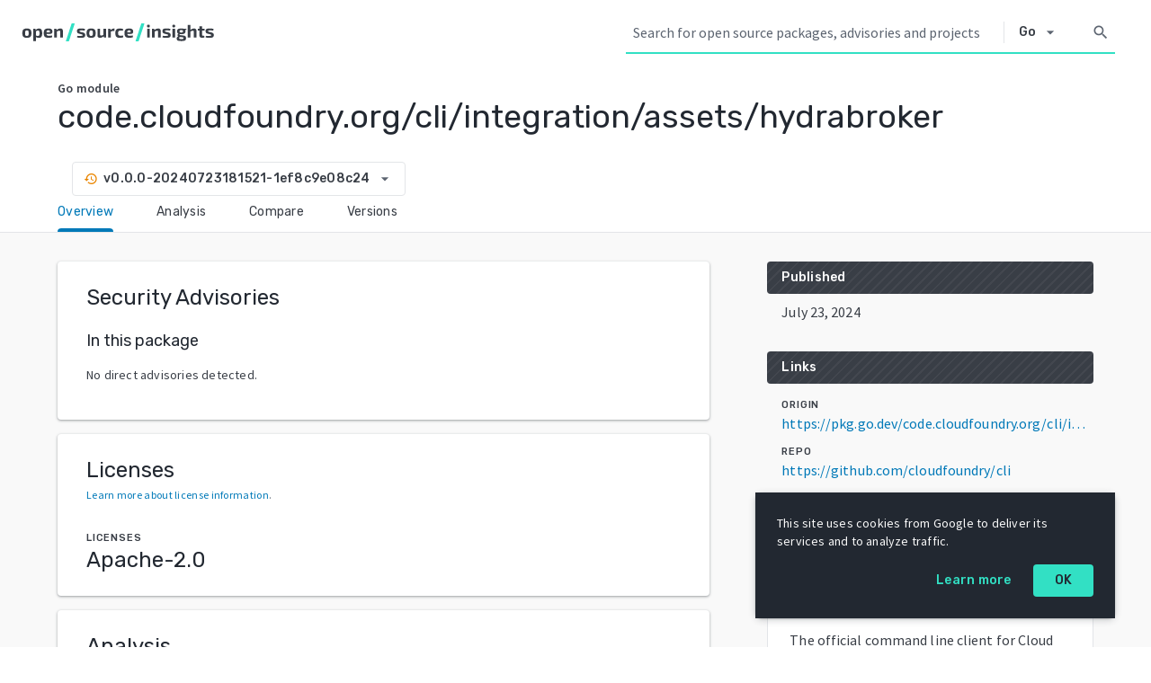

--- FILE ---
content_type: image/svg+xml
request_url: https://deps.dev/static/img/insights-logo-full-dark.efe5263f.svg
body_size: 5380
content:
<svg width="215" height="20" viewBox="0 0 215 20" fill="none" xmlns="http://www.w3.org/2000/svg">
<path d="M5.89982 5.69336C7.13983 5.69336 8.13316 5.86669 8.87983 6.21336C9.62649 6.54669 10.1598 7.10003 10.4798 7.87336C10.8132 8.63336 10.9798 9.64669 10.9798 10.9134C10.9798 12.18 10.8132 13.1934 10.4798 13.9534C10.1598 14.7 9.62649 15.24 8.87983 15.5734C8.13316 15.9067 7.13983 16.0734 5.89982 16.0734C4.65982 16.0734 3.66649 15.9067 2.91982 15.5734C2.17316 15.24 1.63316 14.7 1.29982 13.9534C0.979824 13.1934 0.819824 12.18 0.819824 10.9134C0.819824 9.64669 0.979824 8.63336 1.29982 7.87336C1.63316 7.10003 2.17316 6.54669 2.91982 6.21336C3.66649 5.86669 4.65982 5.69336 5.89982 5.69336ZM5.89982 7.83336C5.37982 7.83336 4.97316 7.92003 4.67982 8.09336C4.39982 8.26669 4.19983 8.58003 4.07982 9.03336C3.95982 9.47336 3.89982 10.1 3.89982 10.9134C3.89982 11.7134 3.95982 12.3334 4.07982 12.7734C4.19983 13.2134 4.39982 13.52 4.67982 13.6934C4.97316 13.8534 5.37982 13.9334 5.89982 13.9334C6.41983 13.9334 6.81983 13.8534 7.09983 13.6934C7.39316 13.52 7.59982 13.2134 7.71982 12.7734C7.83982 12.3334 7.89983 11.7134 7.89983 10.9134C7.89983 10.1 7.83982 9.47336 7.71982 9.03336C7.59982 8.58003 7.39316 8.26669 7.09983 8.09336C6.81983 7.92003 6.41983 7.83336 5.89982 7.83336Z" fill="#393E46"/>
<path d="M15.3967 5.95336L15.6167 7.43336C16.03 6.94003 16.5834 6.53336 17.2767 6.21336C17.9834 5.88003 18.7234 5.71336 19.4967 5.71336C20.7367 5.71336 21.6234 6.16669 22.1567 7.07336C22.69 7.98003 22.9567 9.28003 22.9567 10.9734C22.9567 12.2934 22.8167 13.3267 22.5367 14.0734C22.27 14.8067 21.8567 15.3267 21.2967 15.6334C20.75 15.94 20.0634 16.0934 19.2367 16.0934C18.61 16.0934 18.01 16.0134 17.4367 15.8534C16.8767 15.7067 16.3634 15.46 15.8967 15.1134C15.9234 15.46 15.9367 15.8134 15.9367 16.1734C15.95 16.5334 15.9567 16.8867 15.9567 17.2334V19.6334H13.0167V5.95336H15.3967ZM18.3167 7.97336C17.8634 7.97336 17.4567 8.05336 17.0967 8.21336C16.75 8.37336 16.37 8.60003 15.9567 8.89336V13.5534C16.3434 13.66 16.7034 13.76 17.0367 13.8534C17.37 13.9334 17.75 13.9734 18.1767 13.9734C18.6034 13.9734 18.9434 13.9 19.1967 13.7534C19.45 13.6067 19.6367 13.32 19.7567 12.8934C19.8767 12.4667 19.9367 11.8334 19.9367 10.9934C19.9367 10.18 19.8767 9.55336 19.7567 9.11336C19.65 8.67336 19.4767 8.37336 19.2367 8.21336C18.9967 8.05336 18.69 7.97336 18.3167 7.97336Z" fill="#393E46"/>
<path d="M29.6689 5.69336C31.3356 5.69336 32.5289 5.98003 33.2489 6.55336C33.9822 7.12669 34.3489 7.96669 34.3489 9.07336C34.3622 9.96669 34.1356 10.64 33.6689 11.0934C33.2022 11.5467 32.3956 11.7734 31.2489 11.7734H27.7289C27.8089 12.5467 28.0289 13.0667 28.3889 13.3334C28.7622 13.6 29.3356 13.7334 30.1089 13.7334C30.5622 13.7334 31.1222 13.72 31.7889 13.6934C32.4689 13.6534 33.1489 13.5934 33.8289 13.5134L34.1089 15.3334C33.5222 15.6134 32.8289 15.8067 32.0289 15.9134C31.2422 16.02 30.4889 16.0734 29.7689 16.0734C27.8756 16.0734 26.5356 15.66 25.7489 14.8334C24.9756 14.0067 24.5889 12.7 24.5889 10.9134C24.5889 9.62003 24.7556 8.59336 25.0889 7.83336C25.4356 7.07336 25.9822 6.52669 26.7289 6.19336C27.4756 5.86003 28.4556 5.69336 29.6689 5.69336ZM29.7689 7.77336C29.2622 7.77336 28.8556 7.83336 28.5489 7.95336C28.2556 8.07336 28.0422 8.30669 27.9089 8.65336C27.7756 8.98669 27.6956 9.47336 27.6689 10.1134H30.4489C30.8889 10.1134 31.1689 10.02 31.2889 9.83336C31.4222 9.64669 31.4889 9.37336 31.4889 9.01336C31.4889 8.54669 31.3556 8.22669 31.0889 8.05336C30.8222 7.86669 30.3822 7.77336 29.7689 7.77336Z" fill="#393E46"/>
<path d="M38.658 5.95336L38.918 7.45336C40.3313 6.28003 41.7446 5.69336 43.158 5.69336C45.0246 5.69336 45.958 6.60669 45.958 8.43336V15.8334H42.998V9.35336C42.998 8.91336 42.918 8.61336 42.758 8.45336C42.598 8.28003 42.3246 8.19336 41.938 8.19336C41.538 8.19336 41.1313 8.26669 40.718 8.41336C40.3046 8.54669 39.8113 8.76003 39.238 9.05336V15.8334H36.298V5.95336H38.658Z" fill="#393E46"/>
<path d="M55.6065 0.287279C55.6625 0.115924 55.8223 0 56.0025 0L58.5917 0C58.8752 0 59.076 0.276998 58.9877 0.546409L52.7073 19.7131C52.6512 19.8842 52.4915 20 52.3114 20H49.7412C49.4578 20 49.2571 19.7233 49.3451 19.4539L55.6065 0.287279Z" fill="#32E0C4"/>
<path d="M65.7932 5.69336C66.2732 5.70669 66.7932 5.72669 67.3532 5.75336C67.9132 5.78003 68.4599 5.82003 68.9932 5.87336C69.5266 5.92669 69.9999 5.99336 70.4132 6.07336L70.2132 7.91336C69.5732 7.90003 68.9266 7.88669 68.2732 7.87336C67.6199 7.86003 66.9932 7.85336 66.3932 7.85336C65.6066 7.85336 65.0799 7.88669 64.8132 7.95336C64.5599 8.02003 64.4332 8.23336 64.4332 8.59336C64.4332 8.91336 64.5266 9.12003 64.7132 9.21336C64.9132 9.30669 65.2532 9.41336 65.7332 9.53336L68.3132 10.1534C69.1399 10.3667 69.7532 10.6867 70.1532 11.1134C70.5532 11.5267 70.7532 12.1534 70.7532 12.9934C70.7532 13.82 70.5932 14.4534 70.2732 14.8934C69.9666 15.3334 69.4799 15.64 68.8132 15.8134C68.1599 15.9734 67.3066 16.0534 66.2532 16.0534C65.8399 16.0534 65.2266 16.0334 64.4132 15.9934C63.5999 15.9534 62.7132 15.8534 61.7532 15.6934L61.9332 13.8534C62.3066 13.88 62.8066 13.9 63.4332 13.9134C64.0732 13.9134 64.7266 13.9067 65.3932 13.8934C66.0732 13.8934 66.5932 13.88 66.9532 13.8534C67.3132 13.8134 67.5599 13.7334 67.6932 13.6134C67.8399 13.4934 67.9132 13.3134 67.9132 13.0734C67.9132 12.7667 67.7999 12.5667 67.5732 12.4734C67.3466 12.3667 66.9866 12.2467 66.4932 12.1134L63.9932 11.4934C63.0466 11.24 62.4066 10.88 62.0732 10.4134C61.7399 9.93336 61.5732 9.29336 61.5732 8.49336C61.5732 7.48003 61.8866 6.76003 62.5132 6.33336C63.1532 5.90669 64.2466 5.69336 65.7932 5.69336Z" fill="#393E46"/>
<path d="M77.3387 5.69336C78.5787 5.69336 79.572 5.86669 80.3187 6.21336C81.0654 6.54669 81.5987 7.10003 81.9187 7.87336C82.252 8.63336 82.4187 9.64669 82.4187 10.9134C82.4187 12.18 82.252 13.1934 81.9187 13.9534C81.5987 14.7 81.0654 15.24 80.3187 15.5734C79.572 15.9067 78.5787 16.0734 77.3387 16.0734C76.0987 16.0734 75.1054 15.9067 74.3587 15.5734C73.612 15.24 73.072 14.7 72.7387 13.9534C72.4187 13.1934 72.2587 12.18 72.2587 10.9134C72.2587 9.64669 72.4187 8.63336 72.7387 7.87336C73.072 7.10003 73.612 6.54669 74.3587 6.21336C75.1054 5.86669 76.0987 5.69336 77.3387 5.69336ZM77.3387 7.83336C76.8187 7.83336 76.412 7.92003 76.1187 8.09336C75.8387 8.26669 75.6387 8.58003 75.5187 9.03336C75.3987 9.47336 75.3387 10.1 75.3387 10.9134C75.3387 11.7134 75.3987 12.3334 75.5187 12.7734C75.6387 13.2134 75.8387 13.52 76.1187 13.6934C76.412 13.8534 76.8187 13.9334 77.3387 13.9334C77.8587 13.9334 78.2587 13.8534 78.5387 13.6934C78.832 13.52 79.0387 13.2134 79.1587 12.7734C79.2787 12.3334 79.3387 11.7134 79.3387 10.9134C79.3387 10.1 79.2787 9.47336 79.1587 9.03336C79.0387 8.58003 78.832 8.26669 78.5387 8.09336C78.2587 7.92003 77.8587 7.83336 77.3387 7.83336Z" fill="#393E46"/>
<path d="M87.3356 5.95336V12.4534C87.3356 12.8667 87.4223 13.16 87.5956 13.3334C87.7689 13.5067 88.0623 13.5934 88.4756 13.5934C88.8356 13.5934 89.2023 13.5334 89.5756 13.4134C89.9489 13.2934 90.3956 13.0934 90.9156 12.8134V5.95336H93.8756V15.8334H91.5556L91.2956 14.3934C90.6023 14.9667 89.9223 15.3934 89.2556 15.6734C88.5889 15.9534 87.9023 16.0934 87.1956 16.0934C85.3289 16.0934 84.3956 15.18 84.3956 13.3534V5.95336H87.3356Z" fill="#393E46"/>
<path d="M98.6111 5.95336L98.8911 7.45336C100.251 6.28003 101.591 5.69336 102.911 5.69336H103.431L103.151 8.41336H102.331C101.904 8.41336 101.451 8.47336 100.971 8.59336C100.504 8.71336 99.9311 8.89336 99.2511 9.13336V15.8334H96.3111V5.95336H98.6111Z" fill="#393E46"/>
<path d="M109.25 5.69336C109.77 5.69336 110.377 5.74003 111.07 5.83336C111.764 5.91336 112.377 6.06669 112.91 6.29336L112.59 8.15336C112.057 8.12669 111.544 8.11336 111.05 8.11336C110.57 8.10003 110.137 8.09336 109.75 8.09336C109.15 8.09336 108.677 8.17336 108.33 8.33336C107.984 8.49336 107.73 8.78003 107.57 9.19336C107.424 9.59336 107.35 10.1534 107.35 10.8734C107.35 11.62 107.424 12.2 107.57 12.6134C107.73 13.0134 107.984 13.2934 108.33 13.4534C108.677 13.6134 109.15 13.6934 109.75 13.6934C110.07 13.6934 110.517 13.6867 111.09 13.6734C111.664 13.6467 112.23 13.5934 112.79 13.5134L113.07 15.3934C112.537 15.6334 111.93 15.8067 111.25 15.9134C110.57 16.02 109.897 16.0734 109.23 16.0734C108.017 16.0734 107.044 15.9067 106.31 15.5734C105.577 15.24 105.05 14.6934 104.73 13.9334C104.41 13.1734 104.25 12.1534 104.25 10.8734C104.25 9.60669 104.41 8.60003 104.73 7.85336C105.064 7.09336 105.597 6.54669 106.33 6.21336C107.064 5.86669 108.037 5.69336 109.25 5.69336Z" fill="#393E46"/>
<path d="M119.487 5.69336C121.153 5.69336 122.347 5.98003 123.067 6.55336C123.8 7.12669 124.167 7.96669 124.167 9.07336C124.18 9.96669 123.953 10.64 123.487 11.0934C123.02 11.5467 122.213 11.7734 121.067 11.7734H117.547C117.627 12.5467 117.847 13.0667 118.207 13.3334C118.58 13.6 119.153 13.7334 119.927 13.7334C120.38 13.7334 120.94 13.72 121.607 13.6934C122.287 13.6534 122.967 13.5934 123.647 13.5134L123.927 15.3334C123.34 15.6134 122.647 15.8067 121.847 15.9134C121.06 16.02 120.307 16.0734 119.587 16.0734C117.693 16.0734 116.353 15.66 115.567 14.8334C114.793 14.0067 114.407 12.7 114.407 10.9134C114.407 9.62003 114.573 8.59336 114.907 7.83336C115.253 7.07336 115.8 6.52669 116.547 6.19336C117.293 5.86003 118.273 5.69336 119.487 5.69336ZM119.587 7.77336C119.08 7.77336 118.673 7.83336 118.367 7.95336C118.073 8.07336 117.86 8.30669 117.727 8.65336C117.593 8.98669 117.513 9.47336 117.487 10.1134H120.267C120.707 10.1134 120.987 10.02 121.107 9.83336C121.24 9.64669 121.307 9.37336 121.307 9.01336C121.307 8.54669 121.173 8.22669 120.907 8.05336C120.64 7.86669 120.2 7.77336 119.587 7.77336Z" fill="#393E46"/>
<path d="M133.106 0.287279C133.162 0.115924 133.322 0 133.503 0L136.092 0C136.375 0 136.576 0.276998 136.488 0.546409L130.207 19.7131C130.151 19.8842 129.992 20 129.811 20H127.241C126.958 20 126.757 19.7233 126.845 19.4539L133.106 0.287279Z" fill="#32E0C4"/>
<path d="M141.733 1.59326C142.32 1.59326 142.613 1.88659 142.613 2.47326V3.55326C142.613 4.13993 142.32 4.43326 141.733 4.43326H140.453C139.867 4.43326 139.573 4.13993 139.573 3.55326V2.47326C139.573 1.88659 139.867 1.59326 140.453 1.59326H141.733ZM142.553 5.95326V15.8333H139.633V5.95326H142.553Z" fill="#393E46"/>
<path d="M147.441 5.95326L147.701 7.45326C149.114 6.27993 150.527 5.69326 151.941 5.69326C153.807 5.69326 154.741 6.6066 154.741 8.43326V15.8333H151.781V9.35326C151.781 8.91326 151.701 8.61326 151.541 8.45326C151.381 8.27993 151.107 8.19326 150.721 8.19326C150.321 8.19326 149.914 8.2666 149.501 8.41326C149.087 8.5466 148.594 8.75993 148.021 9.05326V15.8333H145.081V5.95326H147.441Z" fill="#393E46"/>
<path d="M160.832 5.69326C161.312 5.70659 161.832 5.72659 162.392 5.75326C162.952 5.77993 163.499 5.81993 164.032 5.87326C164.566 5.9266 165.039 5.99326 165.452 6.07326L165.252 7.91326C164.612 7.89993 163.966 7.88659 163.312 7.87326C162.659 7.85993 162.032 7.85326 161.432 7.85326C160.646 7.85326 160.119 7.8866 159.852 7.95326C159.599 8.01993 159.472 8.23326 159.472 8.59326C159.472 8.91326 159.566 9.11993 159.752 9.21326C159.952 9.3066 160.292 9.41326 160.772 9.53326L163.352 10.1533C164.179 10.3666 164.792 10.6866 165.192 11.1133C165.592 11.5266 165.792 12.1533 165.792 12.9933C165.792 13.8199 165.632 14.4533 165.312 14.8933C165.006 15.3333 164.519 15.6399 163.852 15.8133C163.199 15.9733 162.346 16.0533 161.292 16.0533C160.879 16.0533 160.266 16.0333 159.452 15.9933C158.639 15.9533 157.752 15.8533 156.792 15.6933L156.972 13.8533C157.346 13.8799 157.846 13.8999 158.472 13.9133C159.112 13.9133 159.766 13.9066 160.432 13.8933C161.112 13.8933 161.632 13.8799 161.992 13.8533C162.352 13.8133 162.599 13.7333 162.732 13.6133C162.879 13.4933 162.952 13.3133 162.952 13.0733C162.952 12.7666 162.839 12.5666 162.612 12.4733C162.386 12.3666 162.026 12.2466 161.532 12.1133L159.032 11.4933C158.086 11.2399 157.446 10.8799 157.112 10.4133C156.779 9.93326 156.612 9.29326 156.612 8.49326C156.612 7.47993 156.926 6.75993 157.552 6.33326C158.192 5.90659 159.286 5.69326 160.832 5.69326Z" fill="#393E46"/>
<path d="M169.878 1.59326C170.464 1.59326 170.758 1.88659 170.758 2.47326V3.55326C170.758 4.13993 170.464 4.43326 169.878 4.43326H168.598C168.011 4.43326 167.718 4.13993 167.718 3.55326V2.47326C167.718 1.88659 168.011 1.59326 168.598 1.59326H169.878ZM170.698 5.95326V15.8333H167.778V5.95326H170.698Z" fill="#393E46"/>
<path d="M177.605 5.69326C178.645 5.69326 179.492 5.77993 180.145 5.95326H183.385L183.225 7.19326L181.985 7.37326C182.158 7.75993 182.245 8.2466 182.245 8.83326C182.245 9.57993 182.092 10.1866 181.785 10.6533C181.492 11.1066 181.005 11.4399 180.325 11.6533C179.645 11.8533 178.732 11.9533 177.585 11.9533C176.905 11.9533 176.312 11.9199 175.805 11.8533C175.645 12.0799 175.598 12.3399 175.665 12.6333C175.745 12.9133 176.005 13.0733 176.445 13.1133L180.085 13.5333C181.112 13.6399 181.838 13.9333 182.265 14.4133C182.705 14.8799 182.925 15.5666 182.925 16.4733C182.925 17.3266 182.752 17.9799 182.405 18.4333C182.058 18.8999 181.498 19.2199 180.725 19.3933C179.965 19.5666 178.958 19.6533 177.705 19.6533C176.318 19.6533 175.245 19.5599 174.485 19.3733C173.738 19.1999 173.218 18.8999 172.925 18.4733C172.632 18.0466 172.485 17.4733 172.485 16.7533C172.485 16.2466 172.598 15.8199 172.825 15.4733C173.065 15.1266 173.485 14.8199 174.085 14.5533C173.752 14.2599 173.552 13.9133 173.485 13.5133C173.418 13.0999 173.465 12.7066 173.625 12.3333C173.785 11.9599 174.038 11.6733 174.385 11.4733C173.852 11.2333 173.472 10.8999 173.245 10.4733C173.032 10.0333 172.925 9.4866 172.925 8.83326C172.925 8.0866 173.072 7.4866 173.365 7.03326C173.658 6.5666 174.145 6.2266 174.825 6.01326C175.518 5.79993 176.445 5.69326 177.605 5.69326ZM177.585 7.49326C176.852 7.49326 176.345 7.59326 176.065 7.79326C175.785 7.97993 175.645 8.3266 175.645 8.83326C175.645 9.3266 175.785 9.67326 176.065 9.87326C176.345 10.0733 176.852 10.1733 177.585 10.1733C178.318 10.1733 178.818 10.0733 179.085 9.87326C179.365 9.67326 179.505 9.3266 179.505 8.83326C179.505 8.3266 179.365 7.97993 179.085 7.79326C178.818 7.59326 178.318 7.49326 177.585 7.49326ZM175.285 16.3733C175.285 16.8533 175.445 17.1599 175.765 17.2933C176.098 17.4399 176.732 17.5133 177.665 17.5133C178.638 17.5133 179.292 17.4399 179.625 17.2933C179.958 17.1599 180.125 16.8666 180.125 16.4133C180.125 16.0533 180.005 15.8199 179.765 15.7133C179.538 15.5933 179.118 15.4933 178.505 15.4133L175.985 15.1333C175.732 15.3333 175.552 15.5199 175.445 15.6933C175.338 15.8666 175.285 16.0933 175.285 16.3733Z" fill="#393E46"/>
<path d="M191.706 5.69326C193.573 5.69326 194.506 6.6066 194.506 8.43326V15.8333H191.546V9.35326C191.546 8.91326 191.466 8.61326 191.306 8.45326C191.146 8.27993 190.873 8.19326 190.486 8.19326C190.086 8.19326 189.68 8.25993 189.266 8.39326C188.853 8.5266 188.36 8.7466 187.786 9.05326V15.8333H184.846V1.83326H187.786L187.806 5.25326C187.806 5.63993 187.786 6.01326 187.746 6.37326C187.72 6.71993 187.68 7.03993 187.626 7.33326C188.306 6.81326 188.986 6.41326 189.666 6.13326C190.36 5.83993 191.04 5.69326 191.706 5.69326Z" fill="#393E46"/>
<path d="M203.458 5.95326V7.89326H200.698V12.6733C200.698 13.0333 200.778 13.2933 200.938 13.4533C201.098 13.5999 201.378 13.6733 201.778 13.6733H203.058L203.378 15.6733C203.125 15.7666 202.825 15.8399 202.478 15.8933C202.131 15.9466 201.785 15.9866 201.438 16.0133C201.105 16.0399 200.818 16.0533 200.578 16.0533C199.685 16.0533 198.985 15.8199 198.478 15.3533C197.985 14.8733 197.738 14.1999 197.738 13.3333V7.89326H196.018V6.05326L197.738 5.97326V3.21326H200.698V5.95326H203.458Z" fill="#393E46"/>
<path d="M208.801 5.69326C209.281 5.70659 209.801 5.72659 210.361 5.75326C210.921 5.77993 211.468 5.81993 212.001 5.87326C212.534 5.9266 213.008 5.99326 213.421 6.07326L213.221 7.91326C212.581 7.89993 211.934 7.88659 211.281 7.87326C210.628 7.85993 210.001 7.85326 209.401 7.85326C208.614 7.85326 208.088 7.8866 207.821 7.95326C207.568 8.01993 207.441 8.23326 207.441 8.59326C207.441 8.91326 207.534 9.11993 207.721 9.21326C207.921 9.3066 208.261 9.41326 208.741 9.53326L211.321 10.1533C212.148 10.3666 212.761 10.6866 213.161 11.1133C213.561 11.5266 213.761 12.1533 213.761 12.9933C213.761 13.8199 213.601 14.4533 213.281 14.8933C212.974 15.3333 212.488 15.6399 211.821 15.8133C211.168 15.9733 210.314 16.0533 209.261 16.0533C208.848 16.0533 208.234 16.0333 207.421 15.9933C206.608 15.9533 205.721 15.8533 204.761 15.6933L204.941 13.8533C205.314 13.8799 205.814 13.8999 206.441 13.9133C207.081 13.9133 207.734 13.9066 208.401 13.8933C209.081 13.8933 209.601 13.8799 209.961 13.8533C210.321 13.8133 210.568 13.7333 210.701 13.6133C210.848 13.4933 210.921 13.3133 210.921 13.0733C210.921 12.7666 210.808 12.5666 210.581 12.4733C210.354 12.3666 209.994 12.2466 209.501 12.1133L207.001 11.4933C206.054 11.2399 205.414 10.8799 205.081 10.4133C204.748 9.93326 204.581 9.29326 204.581 8.49326C204.581 7.47993 204.894 6.75993 205.521 6.33326C206.161 5.90659 207.254 5.69326 208.801 5.69326Z" fill="#393E46"/>
</svg>


--- FILE ---
content_type: application/javascript
request_url: https://deps.dev/static/js/366.57f07ae7.js
body_size: 72793
content:
/*! For license information please see 366.57f07ae7.js.LICENSE.txt */
(self.webpackChunksos=self.webpackChunksos||[]).push([[366],{45:(e,t,n)=>{"use strict";n.d(t,{A:()=>o});var r=n(8587);function o(e,t){if(null==e)return{};var n,o,i=(0,r.A)(e,t);if(Object.getOwnPropertySymbols){var a=Object.getOwnPropertySymbols(e);for(o=0;o<a.length;o++)n=a[o],-1===t.indexOf(n)&&{}.propertyIsEnumerable.call(e,n)&&(i[n]=e[n])}return i}},296:(e,t,n)=>{"use strict";n.d(t,{A:()=>o});var r=n(7800);function o(e,t){return function(e){if(Array.isArray(e))return e}(e)||function(e,t){var n=null==e?null:"undefined"!=typeof Symbol&&e[Symbol.iterator]||e["@@iterator"];if(null!=n){var r,o,i,a,l=[],u=!0,c=!1;try{if(i=(n=n.call(e)).next,0===t){if(Object(n)!==n)return;u=!1}else for(;!(u=(r=i.call(n)).done)&&(l.push(r.value),l.length!==t);u=!0);}catch(e){c=!0,o=e}finally{try{if(!u&&null!=n.return&&(a=n.return(),Object(a)!==a))return}finally{if(c)throw o}}return l}}(e,t)||(0,r.A)(e,t)||function(){throw new TypeError("Invalid attempt to destructure non-iterable instance.\nIn order to be iterable, non-array objects must have a [Symbol.iterator]() method.")}()}},339:(e,t,n)=>{"use strict";n.d(t,{zR:()=>w,TM:()=>S,yJ:()=>p,sC:()=>C,AO:()=>d});var r=n(8168);function o(e){return"/"===e.charAt(0)}function i(e,t){for(var n=t,r=n+1,o=e.length;r<o;n+=1,r+=1)e[n]=e[r];e.pop()}const a=function(e,t){void 0===t&&(t="");var n,r=e&&e.split("/")||[],a=t&&t.split("/")||[],l=e&&o(e),u=t&&o(t),c=l||u;if(e&&o(e)?a=r:r.length&&(a.pop(),a=a.concat(r)),!a.length)return"/";if(a.length){var s=a[a.length-1];n="."===s||".."===s||""===s}else n=!1;for(var f=0,d=a.length;d>=0;d--){var p=a[d];"."===p?i(a,d):".."===p?(i(a,d),f++):f&&(i(a,d),f--)}if(!c)for(;f--;f)a.unshift("..");!c||""===a[0]||a[0]&&o(a[0])||a.unshift("");var h=a.join("/");return n&&"/"!==h.substr(-1)&&(h+="/"),h};var l=n(8997);function u(e){return"/"===e.charAt(0)?e:"/"+e}function c(e){return"/"===e.charAt(0)?e.substr(1):e}function s(e,t){return function(e,t){return 0===e.toLowerCase().indexOf(t.toLowerCase())&&-1!=="/?#".indexOf(e.charAt(t.length))}(e,t)?e.substr(t.length):e}function f(e){return"/"===e.charAt(e.length-1)?e.slice(0,-1):e}function d(e){var t=e.pathname,n=e.search,r=e.hash,o=t||"/";return n&&"?"!==n&&(o+="?"===n.charAt(0)?n:"?"+n),r&&"#"!==r&&(o+="#"===r.charAt(0)?r:"#"+r),o}function p(e,t,n,o){var i;"string"===typeof e?(i=function(e){var t=e||"/",n="",r="",o=t.indexOf("#");-1!==o&&(r=t.substr(o),t=t.substr(0,o));var i=t.indexOf("?");return-1!==i&&(n=t.substr(i),t=t.substr(0,i)),{pathname:t,search:"?"===n?"":n,hash:"#"===r?"":r}}(e),i.state=t):(void 0===(i=(0,r.A)({},e)).pathname&&(i.pathname=""),i.search?"?"!==i.search.charAt(0)&&(i.search="?"+i.search):i.search="",i.hash?"#"!==i.hash.charAt(0)&&(i.hash="#"+i.hash):i.hash="",void 0!==t&&void 0===i.state&&(i.state=t));try{i.pathname=decodeURI(i.pathname)}catch(e){throw e instanceof URIError?new URIError('Pathname "'+i.pathname+'" could not be decoded. This is likely caused by an invalid percent-encoding.'):e}return n&&(i.key=n),o?i.pathname?"/"!==i.pathname.charAt(0)&&(i.pathname=a(i.pathname,o.pathname)):i.pathname=o.pathname:i.pathname||(i.pathname="/"),i}function h(){var e=null;var t=[];return{setPrompt:function(t){return e=t,function(){e===t&&(e=null)}},confirmTransitionTo:function(t,n,r,o){if(null!=e){var i="function"===typeof e?e(t,n):e;"string"===typeof i?"function"===typeof r?r(i,o):o(!0):o(!1!==i)}else o(!0)},appendListener:function(e){var n=!0;function r(){n&&e.apply(void 0,arguments)}return t.push(r),function(){n=!1,t=t.filter((function(e){return e!==r}))}},notifyListeners:function(){for(var e=arguments.length,n=new Array(e),r=0;r<e;r++)n[r]=arguments[r];t.forEach((function(e){return e.apply(void 0,n)}))}}}var m=!("undefined"===typeof window||!window.document||!window.document.createElement);function v(e,t){t(window.confirm(e))}var y="popstate",g="hashchange";function b(){try{return window.history.state||{}}catch(e){return{}}}function w(e){void 0===e&&(e={}),m||(0,l.A)(!1);var t=window.history,n=function(){var e=window.navigator.userAgent;return(-1===e.indexOf("Android 2.")&&-1===e.indexOf("Android 4.0")||-1===e.indexOf("Mobile Safari")||-1!==e.indexOf("Chrome")||-1!==e.indexOf("Windows Phone"))&&window.history&&"pushState"in window.history}(),o=!(-1===window.navigator.userAgent.indexOf("Trident")),i=e,a=i.forceRefresh,c=void 0!==a&&a,w=i.getUserConfirmation,x=void 0===w?v:w,_=i.keyLength,k=void 0===_?6:_,T=e.basename?f(u(e.basename)):"";function E(e){var t=e||{},n=t.key,r=t.state,o=window.location,i=o.pathname+o.search+o.hash;return T&&(i=s(i,T)),p(i,r,n)}function S(){return Math.random().toString(36).substr(2,k)}var P=h();function C(e){(0,r.A)(U,e),U.length=t.length,P.notifyListeners(U.location,U.action)}function A(e){(function(e){return void 0===e.state&&-1===navigator.userAgent.indexOf("CriOS")})(e)||M(E(e.state))}function N(){M(E(b()))}var O=!1;function M(e){if(O)O=!1,C();else{P.confirmTransitionTo(e,"POP",x,(function(t){t?C({action:"POP",location:e}):function(e){var t=U.location,n=R.indexOf(t.key);-1===n&&(n=0);var r=R.indexOf(e.key);-1===r&&(r=0);var o=n-r;o&&(O=!0,I(o))}(e)}))}}var z=E(b()),R=[z.key];function L(e){return T+d(e)}function I(e){t.go(e)}var D=0;function j(e){1===(D+=e)&&1===e?(window.addEventListener(y,A),o&&window.addEventListener(g,N)):0===D&&(window.removeEventListener(y,A),o&&window.removeEventListener(g,N))}var F=!1;var U={length:t.length,action:"POP",location:z,createHref:L,push:function(e,r){var o="PUSH",i=p(e,r,S(),U.location);P.confirmTransitionTo(i,o,x,(function(e){if(e){var r=L(i),a=i.key,l=i.state;if(n)if(t.pushState({key:a,state:l},null,r),c)window.location.href=r;else{var u=R.indexOf(U.location.key),s=R.slice(0,u+1);s.push(i.key),R=s,C({action:o,location:i})}else window.location.href=r}}))},replace:function(e,r){var o="REPLACE",i=p(e,r,S(),U.location);P.confirmTransitionTo(i,o,x,(function(e){if(e){var r=L(i),a=i.key,l=i.state;if(n)if(t.replaceState({key:a,state:l},null,r),c)window.location.replace(r);else{var u=R.indexOf(U.location.key);-1!==u&&(R[u]=i.key),C({action:o,location:i})}else window.location.replace(r)}}))},go:I,goBack:function(){I(-1)},goForward:function(){I(1)},block:function(e){void 0===e&&(e=!1);var t=P.setPrompt(e);return F||(j(1),F=!0),function(){return F&&(F=!1,j(-1)),t()}},listen:function(e){var t=P.appendListener(e);return j(1),function(){j(-1),t()}}};return U}var x="hashchange",_={hashbang:{encodePath:function(e){return"!"===e.charAt(0)?e:"!/"+c(e)},decodePath:function(e){return"!"===e.charAt(0)?e.substr(1):e}},noslash:{encodePath:c,decodePath:u},slash:{encodePath:u,decodePath:u}};function k(e){var t=e.indexOf("#");return-1===t?e:e.slice(0,t)}function T(){var e=window.location.href,t=e.indexOf("#");return-1===t?"":e.substring(t+1)}function E(e){window.location.replace(k(window.location.href)+"#"+e)}function S(e){void 0===e&&(e={}),m||(0,l.A)(!1);var t=window.history,n=(window.navigator.userAgent.indexOf("Firefox"),e),o=n.getUserConfirmation,i=void 0===o?v:o,a=n.hashType,c=void 0===a?"slash":a,y=e.basename?f(u(e.basename)):"",g=_[c],b=g.encodePath,w=g.decodePath;function S(){var e=w(T());return y&&(e=s(e,y)),p(e)}var P=h();function C(e){(0,r.A)(U,e),U.length=t.length,P.notifyListeners(U.location,U.action)}var A=!1,N=null;function O(){var e,t,n=T(),r=b(n);if(n!==r)E(r);else{var o=S(),a=U.location;if(!A&&(t=o,(e=a).pathname===t.pathname&&e.search===t.search&&e.hash===t.hash))return;if(N===d(o))return;N=null,function(e){if(A)A=!1,C();else{var t="POP";P.confirmTransitionTo(e,t,i,(function(n){n?C({action:t,location:e}):function(e){var t=U.location,n=L.lastIndexOf(d(t));-1===n&&(n=0);var r=L.lastIndexOf(d(e));-1===r&&(r=0);var o=n-r;o&&(A=!0,I(o))}(e)}))}}(o)}}var M=T(),z=b(M);M!==z&&E(z);var R=S(),L=[d(R)];function I(e){t.go(e)}var D=0;function j(e){1===(D+=e)&&1===e?window.addEventListener(x,O):0===D&&window.removeEventListener(x,O)}var F=!1;var U={length:t.length,action:"POP",location:R,createHref:function(e){var t=document.querySelector("base"),n="";return t&&t.getAttribute("href")&&(n=k(window.location.href)),n+"#"+b(y+d(e))},push:function(e,t){var n="PUSH",r=p(e,void 0,void 0,U.location);P.confirmTransitionTo(r,n,i,(function(e){if(e){var t=d(r),o=b(y+t);if(T()!==o){N=t,function(e){window.location.hash=e}(o);var i=L.lastIndexOf(d(U.location)),a=L.slice(0,i+1);a.push(t),L=a,C({action:n,location:r})}else C()}}))},replace:function(e,t){var n="REPLACE",r=p(e,void 0,void 0,U.location);P.confirmTransitionTo(r,n,i,(function(e){if(e){var t=d(r),o=b(y+t);T()!==o&&(N=t,E(o));var i=L.indexOf(d(U.location));-1!==i&&(L[i]=t),C({action:n,location:r})}}))},go:I,goBack:function(){I(-1)},goForward:function(){I(1)},block:function(e){void 0===e&&(e=!1);var t=P.setPrompt(e);return F||(j(1),F=!0),function(){return F&&(F=!1,j(-1)),t()}},listen:function(e){var t=P.appendListener(e);return j(1),function(){j(-1),t()}}};return U}function P(e,t,n){return Math.min(Math.max(e,t),n)}function C(e){void 0===e&&(e={});var t=e,n=t.getUserConfirmation,o=t.initialEntries,i=void 0===o?["/"]:o,a=t.initialIndex,l=void 0===a?0:a,u=t.keyLength,c=void 0===u?6:u,s=h();function f(e){(0,r.A)(w,e),w.length=w.entries.length,s.notifyListeners(w.location,w.action)}function m(){return Math.random().toString(36).substr(2,c)}var v=P(l,0,i.length-1),y=i.map((function(e){return p(e,void 0,"string"===typeof e?m():e.key||m())})),g=d;function b(e){var t=P(w.index+e,0,w.entries.length-1),r=w.entries[t];s.confirmTransitionTo(r,"POP",n,(function(e){e?f({action:"POP",location:r,index:t}):f()}))}var w={length:y.length,action:"POP",location:y[v],index:v,entries:y,createHref:g,push:function(e,t){var r="PUSH",o=p(e,t,m(),w.location);s.confirmTransitionTo(o,r,n,(function(e){if(e){var t=w.index+1,n=w.entries.slice(0);n.length>t?n.splice(t,n.length-t,o):n.push(o),f({action:r,location:o,index:t,entries:n})}}))},replace:function(e,t){var r="REPLACE",o=p(e,t,m(),w.location);s.confirmTransitionTo(o,r,n,(function(e){e&&(w.entries[w.index]=o,f({action:r,location:o}))}))},go:b,goBack:function(){b(-1)},goForward:function(){b(1)},canGo:function(e){var t=w.index+e;return t>=0&&t<w.entries.length},block:function(e){return void 0===e&&(e=!1),s.setPrompt(e)},listen:function(e){return s.appendListener(e)}};return w}},438:(e,t,n)=>{"use strict";n.d(t,{A:()=>d,x:()=>u,y:()=>c});var r=n(2996),o=n(4036);const i=1664525,a=1013904223,l=4294967296;function u(e){return e.x}function c(e){return e.y}var s=10,f=Math.PI*(3-Math.sqrt(5));function d(e){var t,n=1,u=.001,c=1-Math.pow(u,1/300),d=0,p=.6,h=new Map,m=(0,o.O1)(g),v=(0,r.A)("tick","end"),y=function(){let e=1;return()=>(e=(i*e+a)%l)/l}();function g(){b(),v.call("tick",t),n<u&&(m.stop(),v.call("end",t))}function b(r){var o,i,a=e.length;void 0===r&&(r=1);for(var l=0;l<r;++l)for(n+=(d-n)*c,h.forEach((function(e){e(n)})),o=0;o<a;++o)null==(i=e[o]).fx?i.x+=i.vx*=p:(i.x=i.fx,i.vx=0),null==i.fy?i.y+=i.vy*=p:(i.y=i.fy,i.vy=0);return t}function w(){for(var t,n=0,r=e.length;n<r;++n){if((t=e[n]).index=n,null!=t.fx&&(t.x=t.fx),null!=t.fy&&(t.y=t.fy),isNaN(t.x)||isNaN(t.y)){var o=s*Math.sqrt(.5+n),i=n*f;t.x=o*Math.cos(i),t.y=o*Math.sin(i)}(isNaN(t.vx)||isNaN(t.vy))&&(t.vx=t.vy=0)}}function x(t){return t.initialize&&t.initialize(e,y),t}return null==e&&(e=[]),w(),t={tick:b,restart:function(){return m.restart(g),t},stop:function(){return m.stop(),t},nodes:function(n){return arguments.length?(e=n,w(),h.forEach(x),t):e},alpha:function(e){return arguments.length?(n=+e,t):n},alphaMin:function(e){return arguments.length?(u=+e,t):u},alphaDecay:function(e){return arguments.length?(c=+e,t):+c},alphaTarget:function(e){return arguments.length?(d=+e,t):d},velocityDecay:function(e){return arguments.length?(p=1-e,t):1-p},randomSource:function(e){return arguments.length?(y=e,h.forEach(x),t):y},force:function(e,n){return arguments.length>1?(null==n?h.delete(e):h.set(e,x(n)),t):h.get(e)},find:function(t,n,r){var o,i,a,l,u,c=0,s=e.length;for(null==r?r=1/0:r*=r,c=0;c<s;++c)(a=(o=t-(l=e[c]).x)*o+(i=n-l.y)*i)<r&&(u=l,r=a);return u},on:function(e,n){return arguments.length>1?(v.on(e,n),t):v.on(e)}}}},961:(e,t,n)=>{"use strict";!function e(){if("undefined"!==typeof __REACT_DEVTOOLS_GLOBAL_HOOK__&&"function"===typeof __REACT_DEVTOOLS_GLOBAL_HOOK__.checkDCE)try{__REACT_DEVTOOLS_GLOBAL_HOOK__.checkDCE(e)}catch(e){console.error(e)}}(),e.exports=n(2551)},1118:(e,t,n)=>{"use strict";function r(){return[]}function o(e){return null==e?r:function(){return this.querySelectorAll(e)}}n.d(t,{A:()=>o})},2551:(e,t,n)=>{"use strict";var r=n(6540),o=n(5228),i=n(9982);function a(e){for(var t="https://reactjs.org/docs/error-decoder.html?invariant="+e,n=1;n<arguments.length;n++)t+="&args[]="+encodeURIComponent(arguments[n]);return"Minified React error #"+e+"; visit "+t+" for the full message or use the non-minified dev environment for full errors and additional helpful warnings."}if(!r)throw Error(a(227));function l(e,t,n,r,o,i,a,l,u){var c=Array.prototype.slice.call(arguments,3);try{t.apply(n,c)}catch(e){this.onError(e)}}var u=!1,c=null,s=!1,f=null,d={onError:function(e){u=!0,c=e}};function p(e,t,n,r,o,i,a,s,f){u=!1,c=null,l.apply(d,arguments)}var h=null,m=null,v=null;function y(e,t,n){var r=e.type||"unknown-event";e.currentTarget=v(n),function(e,t,n,r,o,i,l,d,h){if(p.apply(this,arguments),u){if(!u)throw Error(a(198));var m=c;u=!1,c=null,s||(s=!0,f=m)}}(r,t,void 0,e),e.currentTarget=null}var g=null,b={};function w(){if(g)for(var e in b){var t=b[e],n=g.indexOf(e);if(!(-1<n))throw Error(a(96,e));if(!_[n]){if(!t.extractEvents)throw Error(a(97,e));for(var r in _[n]=t,n=t.eventTypes){var o=void 0,i=n[r],l=t,u=r;if(k.hasOwnProperty(u))throw Error(a(99,u));k[u]=i;var c=i.phasedRegistrationNames;if(c){for(o in c)c.hasOwnProperty(o)&&x(c[o],l,u);o=!0}else i.registrationName?(x(i.registrationName,l,u),o=!0):o=!1;if(!o)throw Error(a(98,r,e))}}}}function x(e,t,n){if(T[e])throw Error(a(100,e));T[e]=t,E[e]=t.eventTypes[n].dependencies}var _=[],k={},T={},E={};function S(e){var t,n=!1;for(t in e)if(e.hasOwnProperty(t)){var r=e[t];if(!b.hasOwnProperty(t)||b[t]!==r){if(b[t])throw Error(a(102,t));b[t]=r,n=!0}}n&&w()}var P=!("undefined"===typeof window||"undefined"===typeof window.document||"undefined"===typeof window.document.createElement),C=null,A=null,N=null;function O(e){if(e=m(e)){if("function"!==typeof C)throw Error(a(280));var t=e.stateNode;t&&(t=h(t),C(e.stateNode,e.type,t))}}function M(e){A?N?N.push(e):N=[e]:A=e}function z(){if(A){var e=A,t=N;if(N=A=null,O(e),t)for(e=0;e<t.length;e++)O(t[e])}}function R(e,t){return e(t)}function L(e,t,n,r,o){return e(t,n,r,o)}function I(){}var D=R,j=!1,F=!1;function U(){null===A&&null===N||(I(),z())}function $(e,t,n){if(F)return e(t,n);F=!0;try{return D(e,t,n)}finally{F=!1,U()}}var V=/^[:A-Z_a-z\u00C0-\u00D6\u00D8-\u00F6\u00F8-\u02FF\u0370-\u037D\u037F-\u1FFF\u200C-\u200D\u2070-\u218F\u2C00-\u2FEF\u3001-\uD7FF\uF900-\uFDCF\uFDF0-\uFFFD][:A-Z_a-z\u00C0-\u00D6\u00D8-\u00F6\u00F8-\u02FF\u0370-\u037D\u037F-\u1FFF\u200C-\u200D\u2070-\u218F\u2C00-\u2FEF\u3001-\uD7FF\uF900-\uFDCF\uFDF0-\uFFFD\-.0-9\u00B7\u0300-\u036F\u203F-\u2040]*$/,H=Object.prototype.hasOwnProperty,B={},W={};function q(e,t,n,r,o,i){this.acceptsBooleans=2===t||3===t||4===t,this.attributeName=r,this.attributeNamespace=o,this.mustUseProperty=n,this.propertyName=e,this.type=t,this.sanitizeURL=i}var Q={};"children dangerouslySetInnerHTML defaultValue defaultChecked innerHTML suppressContentEditableWarning suppressHydrationWarning style".split(" ").forEach((function(e){Q[e]=new q(e,0,!1,e,null,!1)})),[["acceptCharset","accept-charset"],["className","class"],["htmlFor","for"],["httpEquiv","http-equiv"]].forEach((function(e){var t=e[0];Q[t]=new q(t,1,!1,e[1],null,!1)})),["contentEditable","draggable","spellCheck","value"].forEach((function(e){Q[e]=new q(e,2,!1,e.toLowerCase(),null,!1)})),["autoReverse","externalResourcesRequired","focusable","preserveAlpha"].forEach((function(e){Q[e]=new q(e,2,!1,e,null,!1)})),"allowFullScreen async autoFocus autoPlay controls default defer disabled disablePictureInPicture formNoValidate hidden loop noModule noValidate open playsInline readOnly required reversed scoped seamless itemScope".split(" ").forEach((function(e){Q[e]=new q(e,3,!1,e.toLowerCase(),null,!1)})),["checked","multiple","muted","selected"].forEach((function(e){Q[e]=new q(e,3,!0,e,null,!1)})),["capture","download"].forEach((function(e){Q[e]=new q(e,4,!1,e,null,!1)})),["cols","rows","size","span"].forEach((function(e){Q[e]=new q(e,6,!1,e,null,!1)})),["rowSpan","start"].forEach((function(e){Q[e]=new q(e,5,!1,e.toLowerCase(),null,!1)}));var K=/[\-:]([a-z])/g;function X(e){return e[1].toUpperCase()}"accent-height alignment-baseline arabic-form baseline-shift cap-height clip-path clip-rule color-interpolation color-interpolation-filters color-profile color-rendering dominant-baseline enable-background fill-opacity fill-rule flood-color flood-opacity font-family font-size font-size-adjust font-stretch font-style font-variant font-weight glyph-name glyph-orientation-horizontal glyph-orientation-vertical horiz-adv-x horiz-origin-x image-rendering letter-spacing lighting-color marker-end marker-mid marker-start overline-position overline-thickness paint-order panose-1 pointer-events rendering-intent shape-rendering stop-color stop-opacity strikethrough-position strikethrough-thickness stroke-dasharray stroke-dashoffset stroke-linecap stroke-linejoin stroke-miterlimit stroke-opacity stroke-width text-anchor text-decoration text-rendering underline-position underline-thickness unicode-bidi unicode-range units-per-em v-alphabetic v-hanging v-ideographic v-mathematical vector-effect vert-adv-y vert-origin-x vert-origin-y word-spacing writing-mode xmlns:xlink x-height".split(" ").forEach((function(e){var t=e.replace(K,X);Q[t]=new q(t,1,!1,e,null,!1)})),"xlink:actuate xlink:arcrole xlink:role xlink:show xlink:title xlink:type".split(" ").forEach((function(e){var t=e.replace(K,X);Q[t]=new q(t,1,!1,e,"http://www.w3.org/1999/xlink",!1)})),["xml:base","xml:lang","xml:space"].forEach((function(e){var t=e.replace(K,X);Q[t]=new q(t,1,!1,e,"http://www.w3.org/XML/1998/namespace",!1)})),["tabIndex","crossOrigin"].forEach((function(e){Q[e]=new q(e,1,!1,e.toLowerCase(),null,!1)})),Q.xlinkHref=new q("xlinkHref",1,!1,"xlink:href","http://www.w3.org/1999/xlink",!0),["src","href","action","formAction"].forEach((function(e){Q[e]=new q(e,1,!1,e.toLowerCase(),null,!0)}));var Y=r.__SECRET_INTERNALS_DO_NOT_USE_OR_YOU_WILL_BE_FIRED;function G(e,t,n,r){var o=Q.hasOwnProperty(t)?Q[t]:null;(null!==o?0===o.type:!r&&(2<t.length&&("o"===t[0]||"O"===t[0])&&("n"===t[1]||"N"===t[1])))||(function(e,t,n,r){if(null===t||"undefined"===typeof t||function(e,t,n,r){if(null!==n&&0===n.type)return!1;switch(typeof t){case"function":case"symbol":return!0;case"boolean":return!r&&(null!==n?!n.acceptsBooleans:"data-"!==(e=e.toLowerCase().slice(0,5))&&"aria-"!==e);default:return!1}}(e,t,n,r))return!0;if(r)return!1;if(null!==n)switch(n.type){case 3:return!t;case 4:return!1===t;case 5:return isNaN(t);case 6:return isNaN(t)||1>t}return!1}(t,n,o,r)&&(n=null),r||null===o?function(e){return!!H.call(W,e)||!H.call(B,e)&&(V.test(e)?W[e]=!0:(B[e]=!0,!1))}(t)&&(null===n?e.removeAttribute(t):e.setAttribute(t,""+n)):o.mustUseProperty?e[o.propertyName]=null===n?3!==o.type&&"":n:(t=o.attributeName,r=o.attributeNamespace,null===n?e.removeAttribute(t):(n=3===(o=o.type)||4===o&&!0===n?"":""+n,r?e.setAttributeNS(r,t,n):e.setAttribute(t,n))))}Y.hasOwnProperty("ReactCurrentDispatcher")||(Y.ReactCurrentDispatcher={current:null}),Y.hasOwnProperty("ReactCurrentBatchConfig")||(Y.ReactCurrentBatchConfig={suspense:null});var J=/^(.*)[\\\/]/,Z="function"===typeof Symbol&&Symbol.for,ee=Z?Symbol.for("react.element"):60103,te=Z?Symbol.for("react.portal"):60106,ne=Z?Symbol.for("react.fragment"):60107,re=Z?Symbol.for("react.strict_mode"):60108,oe=Z?Symbol.for("react.profiler"):60114,ie=Z?Symbol.for("react.provider"):60109,ae=Z?Symbol.for("react.context"):60110,le=Z?Symbol.for("react.concurrent_mode"):60111,ue=Z?Symbol.for("react.forward_ref"):60112,ce=Z?Symbol.for("react.suspense"):60113,se=Z?Symbol.for("react.suspense_list"):60120,fe=Z?Symbol.for("react.memo"):60115,de=Z?Symbol.for("react.lazy"):60116,pe=Z?Symbol.for("react.block"):60121,he="function"===typeof Symbol&&Symbol.iterator;function me(e){return null===e||"object"!==typeof e?null:"function"===typeof(e=he&&e[he]||e["@@iterator"])?e:null}function ve(e){if(null==e)return null;if("function"===typeof e)return e.displayName||e.name||null;if("string"===typeof e)return e;switch(e){case ne:return"Fragment";case te:return"Portal";case oe:return"Profiler";case re:return"StrictMode";case ce:return"Suspense";case se:return"SuspenseList"}if("object"===typeof e)switch(e.$$typeof){case ae:return"Context.Consumer";case ie:return"Context.Provider";case ue:var t=e.render;return t=t.displayName||t.name||"",e.displayName||(""!==t?"ForwardRef("+t+")":"ForwardRef");case fe:return ve(e.type);case pe:return ve(e.render);case de:if(e=1===e._status?e._result:null)return ve(e)}return null}function ye(e){var t="";do{e:switch(e.tag){case 3:case 4:case 6:case 7:case 10:case 9:var n="";break e;default:var r=e._debugOwner,o=e._debugSource,i=ve(e.type);n=null,r&&(n=ve(r.type)),r=i,i="",o?i=" (at "+o.fileName.replace(J,"")+":"+o.lineNumber+")":n&&(i=" (created by "+n+")"),n="\n    in "+(r||"Unknown")+i}t+=n,e=e.return}while(e);return t}function ge(e){switch(typeof e){case"boolean":case"number":case"object":case"string":case"undefined":return e;default:return""}}function be(e){var t=e.type;return(e=e.nodeName)&&"input"===e.toLowerCase()&&("checkbox"===t||"radio"===t)}function we(e){e._valueTracker||(e._valueTracker=function(e){var t=be(e)?"checked":"value",n=Object.getOwnPropertyDescriptor(e.constructor.prototype,t),r=""+e[t];if(!e.hasOwnProperty(t)&&"undefined"!==typeof n&&"function"===typeof n.get&&"function"===typeof n.set){var o=n.get,i=n.set;return Object.defineProperty(e,t,{configurable:!0,get:function(){return o.call(this)},set:function(e){r=""+e,i.call(this,e)}}),Object.defineProperty(e,t,{enumerable:n.enumerable}),{getValue:function(){return r},setValue:function(e){r=""+e},stopTracking:function(){e._valueTracker=null,delete e[t]}}}}(e))}function xe(e){if(!e)return!1;var t=e._valueTracker;if(!t)return!0;var n=t.getValue(),r="";return e&&(r=be(e)?e.checked?"true":"false":e.value),(e=r)!==n&&(t.setValue(e),!0)}function _e(e,t){var n=t.checked;return o({},t,{defaultChecked:void 0,defaultValue:void 0,value:void 0,checked:null!=n?n:e._wrapperState.initialChecked})}function ke(e,t){var n=null==t.defaultValue?"":t.defaultValue,r=null!=t.checked?t.checked:t.defaultChecked;n=ge(null!=t.value?t.value:n),e._wrapperState={initialChecked:r,initialValue:n,controlled:"checkbox"===t.type||"radio"===t.type?null!=t.checked:null!=t.value}}function Te(e,t){null!=(t=t.checked)&&G(e,"checked",t,!1)}function Ee(e,t){Te(e,t);var n=ge(t.value),r=t.type;if(null!=n)"number"===r?(0===n&&""===e.value||e.value!=n)&&(e.value=""+n):e.value!==""+n&&(e.value=""+n);else if("submit"===r||"reset"===r)return void e.removeAttribute("value");t.hasOwnProperty("value")?Pe(e,t.type,n):t.hasOwnProperty("defaultValue")&&Pe(e,t.type,ge(t.defaultValue)),null==t.checked&&null!=t.defaultChecked&&(e.defaultChecked=!!t.defaultChecked)}function Se(e,t,n){if(t.hasOwnProperty("value")||t.hasOwnProperty("defaultValue")){var r=t.type;if(!("submit"!==r&&"reset"!==r||void 0!==t.value&&null!==t.value))return;t=""+e._wrapperState.initialValue,n||t===e.value||(e.value=t),e.defaultValue=t}""!==(n=e.name)&&(e.name=""),e.defaultChecked=!!e._wrapperState.initialChecked,""!==n&&(e.name=n)}function Pe(e,t,n){"number"===t&&e.ownerDocument.activeElement===e||(null==n?e.defaultValue=""+e._wrapperState.initialValue:e.defaultValue!==""+n&&(e.defaultValue=""+n))}function Ce(e,t){return e=o({children:void 0},t),(t=function(e){var t="";return r.Children.forEach(e,(function(e){null!=e&&(t+=e)})),t}(t.children))&&(e.children=t),e}function Ae(e,t,n,r){if(e=e.options,t){t={};for(var o=0;o<n.length;o++)t["$"+n[o]]=!0;for(n=0;n<e.length;n++)o=t.hasOwnProperty("$"+e[n].value),e[n].selected!==o&&(e[n].selected=o),o&&r&&(e[n].defaultSelected=!0)}else{for(n=""+ge(n),t=null,o=0;o<e.length;o++){if(e[o].value===n)return e[o].selected=!0,void(r&&(e[o].defaultSelected=!0));null!==t||e[o].disabled||(t=e[o])}null!==t&&(t.selected=!0)}}function Ne(e,t){if(null!=t.dangerouslySetInnerHTML)throw Error(a(91));return o({},t,{value:void 0,defaultValue:void 0,children:""+e._wrapperState.initialValue})}function Oe(e,t){var n=t.value;if(null==n){if(n=t.children,t=t.defaultValue,null!=n){if(null!=t)throw Error(a(92));if(Array.isArray(n)){if(!(1>=n.length))throw Error(a(93));n=n[0]}t=n}null==t&&(t=""),n=t}e._wrapperState={initialValue:ge(n)}}function Me(e,t){var n=ge(t.value),r=ge(t.defaultValue);null!=n&&((n=""+n)!==e.value&&(e.value=n),null==t.defaultValue&&e.defaultValue!==n&&(e.defaultValue=n)),null!=r&&(e.defaultValue=""+r)}function ze(e){var t=e.textContent;t===e._wrapperState.initialValue&&""!==t&&null!==t&&(e.value=t)}var Re="http://www.w3.org/1999/xhtml",Le="http://www.w3.org/2000/svg";function Ie(e){switch(e){case"svg":return"http://www.w3.org/2000/svg";case"math":return"http://www.w3.org/1998/Math/MathML";default:return"http://www.w3.org/1999/xhtml"}}function De(e,t){return null==e||"http://www.w3.org/1999/xhtml"===e?Ie(t):"http://www.w3.org/2000/svg"===e&&"foreignObject"===t?"http://www.w3.org/1999/xhtml":e}var je,Fe,Ue=(Fe=function(e,t){if(e.namespaceURI!==Le||"innerHTML"in e)e.innerHTML=t;else{for((je=je||document.createElement("div")).innerHTML="<svg>"+t.valueOf().toString()+"</svg>",t=je.firstChild;e.firstChild;)e.removeChild(e.firstChild);for(;t.firstChild;)e.appendChild(t.firstChild)}},"undefined"!==typeof MSApp&&MSApp.execUnsafeLocalFunction?function(e,t,n,r){MSApp.execUnsafeLocalFunction((function(){return Fe(e,t)}))}:Fe);function $e(e,t){if(t){var n=e.firstChild;if(n&&n===e.lastChild&&3===n.nodeType)return void(n.nodeValue=t)}e.textContent=t}function Ve(e,t){var n={};return n[e.toLowerCase()]=t.toLowerCase(),n["Webkit"+e]="webkit"+t,n["Moz"+e]="moz"+t,n}var He={animationend:Ve("Animation","AnimationEnd"),animationiteration:Ve("Animation","AnimationIteration"),animationstart:Ve("Animation","AnimationStart"),transitionend:Ve("Transition","TransitionEnd")},Be={},We={};function qe(e){if(Be[e])return Be[e];if(!He[e])return e;var t,n=He[e];for(t in n)if(n.hasOwnProperty(t)&&t in We)return Be[e]=n[t];return e}P&&(We=document.createElement("div").style,"AnimationEvent"in window||(delete He.animationend.animation,delete He.animationiteration.animation,delete He.animationstart.animation),"TransitionEvent"in window||delete He.transitionend.transition);var Qe=qe("animationend"),Ke=qe("animationiteration"),Xe=qe("animationstart"),Ye=qe("transitionend"),Ge="abort canplay canplaythrough durationchange emptied encrypted ended error loadeddata loadedmetadata loadstart pause play playing progress ratechange seeked seeking stalled suspend timeupdate volumechange waiting".split(" "),Je=new("function"===typeof WeakMap?WeakMap:Map);function Ze(e){var t=Je.get(e);return void 0===t&&(t=new Map,Je.set(e,t)),t}function et(e){var t=e,n=e;if(e.alternate)for(;t.return;)t=t.return;else{e=t;do{0!==(1026&(t=e).effectTag)&&(n=t.return),e=t.return}while(e)}return 3===t.tag?n:null}function tt(e){if(13===e.tag){var t=e.memoizedState;if(null===t&&(null!==(e=e.alternate)&&(t=e.memoizedState)),null!==t)return t.dehydrated}return null}function nt(e){if(et(e)!==e)throw Error(a(188))}function rt(e){if(e=function(e){var t=e.alternate;if(!t){if(null===(t=et(e)))throw Error(a(188));return t!==e?null:e}for(var n=e,r=t;;){var o=n.return;if(null===o)break;var i=o.alternate;if(null===i){if(null!==(r=o.return)){n=r;continue}break}if(o.child===i.child){for(i=o.child;i;){if(i===n)return nt(o),e;if(i===r)return nt(o),t;i=i.sibling}throw Error(a(188))}if(n.return!==r.return)n=o,r=i;else{for(var l=!1,u=o.child;u;){if(u===n){l=!0,n=o,r=i;break}if(u===r){l=!0,r=o,n=i;break}u=u.sibling}if(!l){for(u=i.child;u;){if(u===n){l=!0,n=i,r=o;break}if(u===r){l=!0,r=i,n=o;break}u=u.sibling}if(!l)throw Error(a(189))}}if(n.alternate!==r)throw Error(a(190))}if(3!==n.tag)throw Error(a(188));return n.stateNode.current===n?e:t}(e),!e)return null;for(var t=e;;){if(5===t.tag||6===t.tag)return t;if(t.child)t.child.return=t,t=t.child;else{if(t===e)break;for(;!t.sibling;){if(!t.return||t.return===e)return null;t=t.return}t.sibling.return=t.return,t=t.sibling}}return null}function ot(e,t){if(null==t)throw Error(a(30));return null==e?t:Array.isArray(e)?Array.isArray(t)?(e.push.apply(e,t),e):(e.push(t),e):Array.isArray(t)?[e].concat(t):[e,t]}function it(e,t,n){Array.isArray(e)?e.forEach(t,n):e&&t.call(n,e)}var at=null;function lt(e){if(e){var t=e._dispatchListeners,n=e._dispatchInstances;if(Array.isArray(t))for(var r=0;r<t.length&&!e.isPropagationStopped();r++)y(e,t[r],n[r]);else t&&y(e,t,n);e._dispatchListeners=null,e._dispatchInstances=null,e.isPersistent()||e.constructor.release(e)}}function ut(e){if(null!==e&&(at=ot(at,e)),e=at,at=null,e){if(it(e,lt),at)throw Error(a(95));if(s)throw e=f,s=!1,f=null,e}}function ct(e){return(e=e.target||e.srcElement||window).correspondingUseElement&&(e=e.correspondingUseElement),3===e.nodeType?e.parentNode:e}function st(e){if(!P)return!1;var t=(e="on"+e)in document;return t||((t=document.createElement("div")).setAttribute(e,"return;"),t="function"===typeof t[e]),t}var ft=[];function dt(e){e.topLevelType=null,e.nativeEvent=null,e.targetInst=null,e.ancestors.length=0,10>ft.length&&ft.push(e)}function pt(e,t,n,r){if(ft.length){var o=ft.pop();return o.topLevelType=e,o.eventSystemFlags=r,o.nativeEvent=t,o.targetInst=n,o}return{topLevelType:e,eventSystemFlags:r,nativeEvent:t,targetInst:n,ancestors:[]}}function ht(e){var t=e.targetInst,n=t;do{if(!n){e.ancestors.push(n);break}var r=n;if(3===r.tag)r=r.stateNode.containerInfo;else{for(;r.return;)r=r.return;r=3!==r.tag?null:r.stateNode.containerInfo}if(!r)break;5!==(t=n.tag)&&6!==t||e.ancestors.push(n),n=zn(r)}while(n);for(n=0;n<e.ancestors.length;n++){t=e.ancestors[n];var o=ct(e.nativeEvent);r=e.topLevelType;var i=e.nativeEvent,a=e.eventSystemFlags;0===n&&(a|=64);for(var l=null,u=0;u<_.length;u++){var c=_[u];c&&(c=c.extractEvents(r,t,i,o,a))&&(l=ot(l,c))}ut(l)}}function mt(e,t,n){if(!n.has(e)){switch(e){case"scroll":Xt(t,"scroll",!0);break;case"focus":case"blur":Xt(t,"focus",!0),Xt(t,"blur",!0),n.set("blur",null),n.set("focus",null);break;case"cancel":case"close":st(e)&&Xt(t,e,!0);break;case"invalid":case"submit":case"reset":break;default:-1===Ge.indexOf(e)&&Kt(e,t)}n.set(e,null)}}var vt,yt,gt,bt=!1,wt=[],xt=null,_t=null,kt=null,Tt=new Map,Et=new Map,St=[],Pt="mousedown mouseup touchcancel touchend touchstart auxclick dblclick pointercancel pointerdown pointerup dragend dragstart drop compositionend compositionstart keydown keypress keyup input textInput close cancel copy cut paste click change contextmenu reset submit".split(" "),Ct="focus blur dragenter dragleave mouseover mouseout pointerover pointerout gotpointercapture lostpointercapture".split(" ");function At(e,t,n,r,o){return{blockedOn:e,topLevelType:t,eventSystemFlags:32|n,nativeEvent:o,container:r}}function Nt(e,t){switch(e){case"focus":case"blur":xt=null;break;case"dragenter":case"dragleave":_t=null;break;case"mouseover":case"mouseout":kt=null;break;case"pointerover":case"pointerout":Tt.delete(t.pointerId);break;case"gotpointercapture":case"lostpointercapture":Et.delete(t.pointerId)}}function Ot(e,t,n,r,o,i){return null===e||e.nativeEvent!==i?(e=At(t,n,r,o,i),null!==t&&(null!==(t=Rn(t))&&yt(t)),e):(e.eventSystemFlags|=r,e)}function Mt(e){var t=zn(e.target);if(null!==t){var n=et(t);if(null!==n)if(13===(t=n.tag)){if(null!==(t=tt(n)))return e.blockedOn=t,void i.unstable_runWithPriority(e.priority,(function(){gt(n)}))}else if(3===t&&n.stateNode.hydrate)return void(e.blockedOn=3===n.tag?n.stateNode.containerInfo:null)}e.blockedOn=null}function zt(e){if(null!==e.blockedOn)return!1;var t=Zt(e.topLevelType,e.eventSystemFlags,e.container,e.nativeEvent);if(null!==t){var n=Rn(t);return null!==n&&yt(n),e.blockedOn=t,!1}return!0}function Rt(e,t,n){zt(e)&&n.delete(t)}function Lt(){for(bt=!1;0<wt.length;){var e=wt[0];if(null!==e.blockedOn){null!==(e=Rn(e.blockedOn))&&vt(e);break}var t=Zt(e.topLevelType,e.eventSystemFlags,e.container,e.nativeEvent);null!==t?e.blockedOn=t:wt.shift()}null!==xt&&zt(xt)&&(xt=null),null!==_t&&zt(_t)&&(_t=null),null!==kt&&zt(kt)&&(kt=null),Tt.forEach(Rt),Et.forEach(Rt)}function It(e,t){e.blockedOn===t&&(e.blockedOn=null,bt||(bt=!0,i.unstable_scheduleCallback(i.unstable_NormalPriority,Lt)))}function Dt(e){function t(t){return It(t,e)}if(0<wt.length){It(wt[0],e);for(var n=1;n<wt.length;n++){var r=wt[n];r.blockedOn===e&&(r.blockedOn=null)}}for(null!==xt&&It(xt,e),null!==_t&&It(_t,e),null!==kt&&It(kt,e),Tt.forEach(t),Et.forEach(t),n=0;n<St.length;n++)(r=St[n]).blockedOn===e&&(r.blockedOn=null);for(;0<St.length&&null===(n=St[0]).blockedOn;)Mt(n),null===n.blockedOn&&St.shift()}var jt={},Ft=new Map,Ut=new Map,$t=["abort","abort",Qe,"animationEnd",Ke,"animationIteration",Xe,"animationStart","canplay","canPlay","canplaythrough","canPlayThrough","durationchange","durationChange","emptied","emptied","encrypted","encrypted","ended","ended","error","error","gotpointercapture","gotPointerCapture","load","load","loadeddata","loadedData","loadedmetadata","loadedMetadata","loadstart","loadStart","lostpointercapture","lostPointerCapture","playing","playing","progress","progress","seeking","seeking","stalled","stalled","suspend","suspend","timeupdate","timeUpdate",Ye,"transitionEnd","waiting","waiting"];function Vt(e,t){for(var n=0;n<e.length;n+=2){var r=e[n],o=e[n+1],i="on"+(o[0].toUpperCase()+o.slice(1));i={phasedRegistrationNames:{bubbled:i,captured:i+"Capture"},dependencies:[r],eventPriority:t},Ut.set(r,t),Ft.set(r,i),jt[o]=i}}Vt("blur blur cancel cancel click click close close contextmenu contextMenu copy copy cut cut auxclick auxClick dblclick doubleClick dragend dragEnd dragstart dragStart drop drop focus focus input input invalid invalid keydown keyDown keypress keyPress keyup keyUp mousedown mouseDown mouseup mouseUp paste paste pause pause play play pointercancel pointerCancel pointerdown pointerDown pointerup pointerUp ratechange rateChange reset reset seeked seeked submit submit touchcancel touchCancel touchend touchEnd touchstart touchStart volumechange volumeChange".split(" "),0),Vt("drag drag dragenter dragEnter dragexit dragExit dragleave dragLeave dragover dragOver mousemove mouseMove mouseout mouseOut mouseover mouseOver pointermove pointerMove pointerout pointerOut pointerover pointerOver scroll scroll toggle toggle touchmove touchMove wheel wheel".split(" "),1),Vt($t,2);for(var Ht="change selectionchange textInput compositionstart compositionend compositionupdate".split(" "),Bt=0;Bt<Ht.length;Bt++)Ut.set(Ht[Bt],0);var Wt=i.unstable_UserBlockingPriority,qt=i.unstable_runWithPriority,Qt=!0;function Kt(e,t){Xt(t,e,!1)}function Xt(e,t,n){var r=Ut.get(t);switch(void 0===r?2:r){case 0:r=Yt.bind(null,t,1,e);break;case 1:r=Gt.bind(null,t,1,e);break;default:r=Jt.bind(null,t,1,e)}n?e.addEventListener(t,r,!0):e.addEventListener(t,r,!1)}function Yt(e,t,n,r){j||I();var o=Jt,i=j;j=!0;try{L(o,e,t,n,r)}finally{(j=i)||U()}}function Gt(e,t,n,r){qt(Wt,Jt.bind(null,e,t,n,r))}function Jt(e,t,n,r){if(Qt)if(0<wt.length&&-1<Pt.indexOf(e))e=At(null,e,t,n,r),wt.push(e);else{var o=Zt(e,t,n,r);if(null===o)Nt(e,r);else if(-1<Pt.indexOf(e))e=At(o,e,t,n,r),wt.push(e);else if(!function(e,t,n,r,o){switch(t){case"focus":return xt=Ot(xt,e,t,n,r,o),!0;case"dragenter":return _t=Ot(_t,e,t,n,r,o),!0;case"mouseover":return kt=Ot(kt,e,t,n,r,o),!0;case"pointerover":var i=o.pointerId;return Tt.set(i,Ot(Tt.get(i)||null,e,t,n,r,o)),!0;case"gotpointercapture":return i=o.pointerId,Et.set(i,Ot(Et.get(i)||null,e,t,n,r,o)),!0}return!1}(o,e,t,n,r)){Nt(e,r),e=pt(e,r,null,t);try{$(ht,e)}finally{dt(e)}}}}function Zt(e,t,n,r){if(null!==(n=zn(n=ct(r)))){var o=et(n);if(null===o)n=null;else{var i=o.tag;if(13===i){if(null!==(n=tt(o)))return n;n=null}else if(3===i){if(o.stateNode.hydrate)return 3===o.tag?o.stateNode.containerInfo:null;n=null}else o!==n&&(n=null)}}e=pt(e,r,n,t);try{$(ht,e)}finally{dt(e)}return null}var en={animationIterationCount:!0,borderImageOutset:!0,borderImageSlice:!0,borderImageWidth:!0,boxFlex:!0,boxFlexGroup:!0,boxOrdinalGroup:!0,columnCount:!0,columns:!0,flex:!0,flexGrow:!0,flexPositive:!0,flexShrink:!0,flexNegative:!0,flexOrder:!0,gridArea:!0,gridRow:!0,gridRowEnd:!0,gridRowSpan:!0,gridRowStart:!0,gridColumn:!0,gridColumnEnd:!0,gridColumnSpan:!0,gridColumnStart:!0,fontWeight:!0,lineClamp:!0,lineHeight:!0,opacity:!0,order:!0,orphans:!0,tabSize:!0,widows:!0,zIndex:!0,zoom:!0,fillOpacity:!0,floodOpacity:!0,stopOpacity:!0,strokeDasharray:!0,strokeDashoffset:!0,strokeMiterlimit:!0,strokeOpacity:!0,strokeWidth:!0},tn=["Webkit","ms","Moz","O"];function nn(e,t,n){return null==t||"boolean"===typeof t||""===t?"":n||"number"!==typeof t||0===t||en.hasOwnProperty(e)&&en[e]?(""+t).trim():t+"px"}function rn(e,t){for(var n in e=e.style,t)if(t.hasOwnProperty(n)){var r=0===n.indexOf("--"),o=nn(n,t[n],r);"float"===n&&(n="cssFloat"),r?e.setProperty(n,o):e[n]=o}}Object.keys(en).forEach((function(e){tn.forEach((function(t){t=t+e.charAt(0).toUpperCase()+e.substring(1),en[t]=en[e]}))}));var on=o({menuitem:!0},{area:!0,base:!0,br:!0,col:!0,embed:!0,hr:!0,img:!0,input:!0,keygen:!0,link:!0,meta:!0,param:!0,source:!0,track:!0,wbr:!0});function an(e,t){if(t){if(on[e]&&(null!=t.children||null!=t.dangerouslySetInnerHTML))throw Error(a(137,e,""));if(null!=t.dangerouslySetInnerHTML){if(null!=t.children)throw Error(a(60));if("object"!==typeof t.dangerouslySetInnerHTML||!("__html"in t.dangerouslySetInnerHTML))throw Error(a(61))}if(null!=t.style&&"object"!==typeof t.style)throw Error(a(62,""))}}function ln(e,t){if(-1===e.indexOf("-"))return"string"===typeof t.is;switch(e){case"annotation-xml":case"color-profile":case"font-face":case"font-face-src":case"font-face-uri":case"font-face-format":case"font-face-name":case"missing-glyph":return!1;default:return!0}}var un=Re;function cn(e,t){var n=Ze(e=9===e.nodeType||11===e.nodeType?e:e.ownerDocument);t=E[t];for(var r=0;r<t.length;r++)mt(t[r],e,n)}function sn(){}function fn(e){if("undefined"===typeof(e=e||("undefined"!==typeof document?document:void 0)))return null;try{return e.activeElement||e.body}catch(t){return e.body}}function dn(e){for(;e&&e.firstChild;)e=e.firstChild;return e}function pn(e,t){var n,r=dn(e);for(e=0;r;){if(3===r.nodeType){if(n=e+r.textContent.length,e<=t&&n>=t)return{node:r,offset:t-e};e=n}e:{for(;r;){if(r.nextSibling){r=r.nextSibling;break e}r=r.parentNode}r=void 0}r=dn(r)}}function hn(e,t){return!(!e||!t)&&(e===t||(!e||3!==e.nodeType)&&(t&&3===t.nodeType?hn(e,t.parentNode):"contains"in e?e.contains(t):!!e.compareDocumentPosition&&!!(16&e.compareDocumentPosition(t))))}function mn(){for(var e=window,t=fn();t instanceof e.HTMLIFrameElement;){try{var n="string"===typeof t.contentWindow.location.href}catch(e){n=!1}if(!n)break;t=fn((e=t.contentWindow).document)}return t}function vn(e){var t=e&&e.nodeName&&e.nodeName.toLowerCase();return t&&("input"===t&&("text"===e.type||"search"===e.type||"tel"===e.type||"url"===e.type||"password"===e.type)||"textarea"===t||"true"===e.contentEditable)}var yn="$",gn="/$",bn="$?",wn="$!",xn=null,_n=null;function kn(e,t){switch(e){case"button":case"input":case"select":case"textarea":return!!t.autoFocus}return!1}function Tn(e,t){return"textarea"===e||"option"===e||"noscript"===e||"string"===typeof t.children||"number"===typeof t.children||"object"===typeof t.dangerouslySetInnerHTML&&null!==t.dangerouslySetInnerHTML&&null!=t.dangerouslySetInnerHTML.__html}var En="function"===typeof setTimeout?setTimeout:void 0,Sn="function"===typeof clearTimeout?clearTimeout:void 0;function Pn(e){for(;null!=e;e=e.nextSibling){var t=e.nodeType;if(1===t||3===t)break}return e}function Cn(e){e=e.previousSibling;for(var t=0;e;){if(8===e.nodeType){var n=e.data;if(n===yn||n===wn||n===bn){if(0===t)return e;t--}else n===gn&&t++}e=e.previousSibling}return null}var An=Math.random().toString(36).slice(2),Nn="__reactInternalInstance$"+An,On="__reactEventHandlers$"+An,Mn="__reactContainere$"+An;function zn(e){var t=e[Nn];if(t)return t;for(var n=e.parentNode;n;){if(t=n[Mn]||n[Nn]){if(n=t.alternate,null!==t.child||null!==n&&null!==n.child)for(e=Cn(e);null!==e;){if(n=e[Nn])return n;e=Cn(e)}return t}n=(e=n).parentNode}return null}function Rn(e){return!(e=e[Nn]||e[Mn])||5!==e.tag&&6!==e.tag&&13!==e.tag&&3!==e.tag?null:e}function Ln(e){if(5===e.tag||6===e.tag)return e.stateNode;throw Error(a(33))}function In(e){return e[On]||null}function Dn(e){do{e=e.return}while(e&&5!==e.tag);return e||null}function jn(e,t){var n=e.stateNode;if(!n)return null;var r=h(n);if(!r)return null;n=r[t];e:switch(t){case"onClick":case"onClickCapture":case"onDoubleClick":case"onDoubleClickCapture":case"onMouseDown":case"onMouseDownCapture":case"onMouseMove":case"onMouseMoveCapture":case"onMouseUp":case"onMouseUpCapture":case"onMouseEnter":(r=!r.disabled)||(r=!("button"===(e=e.type)||"input"===e||"select"===e||"textarea"===e)),e=!r;break e;default:e=!1}if(e)return null;if(n&&"function"!==typeof n)throw Error(a(231,t,typeof n));return n}function Fn(e,t,n){(t=jn(e,n.dispatchConfig.phasedRegistrationNames[t]))&&(n._dispatchListeners=ot(n._dispatchListeners,t),n._dispatchInstances=ot(n._dispatchInstances,e))}function Un(e){if(e&&e.dispatchConfig.phasedRegistrationNames){for(var t=e._targetInst,n=[];t;)n.push(t),t=Dn(t);for(t=n.length;0<t--;)Fn(n[t],"captured",e);for(t=0;t<n.length;t++)Fn(n[t],"bubbled",e)}}function $n(e,t,n){e&&n&&n.dispatchConfig.registrationName&&(t=jn(e,n.dispatchConfig.registrationName))&&(n._dispatchListeners=ot(n._dispatchListeners,t),n._dispatchInstances=ot(n._dispatchInstances,e))}function Vn(e){e&&e.dispatchConfig.registrationName&&$n(e._targetInst,null,e)}function Hn(e){it(e,Un)}var Bn=null,Wn=null,qn=null;function Qn(){if(qn)return qn;var e,t,n=Wn,r=n.length,o="value"in Bn?Bn.value:Bn.textContent,i=o.length;for(e=0;e<r&&n[e]===o[e];e++);var a=r-e;for(t=1;t<=a&&n[r-t]===o[i-t];t++);return qn=o.slice(e,1<t?1-t:void 0)}function Kn(){return!0}function Xn(){return!1}function Yn(e,t,n,r){for(var o in this.dispatchConfig=e,this._targetInst=t,this.nativeEvent=n,e=this.constructor.Interface)e.hasOwnProperty(o)&&((t=e[o])?this[o]=t(n):"target"===o?this.target=r:this[o]=n[o]);return this.isDefaultPrevented=(null!=n.defaultPrevented?n.defaultPrevented:!1===n.returnValue)?Kn:Xn,this.isPropagationStopped=Xn,this}function Gn(e,t,n,r){if(this.eventPool.length){var o=this.eventPool.pop();return this.call(o,e,t,n,r),o}return new this(e,t,n,r)}function Jn(e){if(!(e instanceof this))throw Error(a(279));e.destructor(),10>this.eventPool.length&&this.eventPool.push(e)}function Zn(e){e.eventPool=[],e.getPooled=Gn,e.release=Jn}o(Yn.prototype,{preventDefault:function(){this.defaultPrevented=!0;var e=this.nativeEvent;e&&(e.preventDefault?e.preventDefault():"unknown"!==typeof e.returnValue&&(e.returnValue=!1),this.isDefaultPrevented=Kn)},stopPropagation:function(){var e=this.nativeEvent;e&&(e.stopPropagation?e.stopPropagation():"unknown"!==typeof e.cancelBubble&&(e.cancelBubble=!0),this.isPropagationStopped=Kn)},persist:function(){this.isPersistent=Kn},isPersistent:Xn,destructor:function(){var e,t=this.constructor.Interface;for(e in t)this[e]=null;this.nativeEvent=this._targetInst=this.dispatchConfig=null,this.isPropagationStopped=this.isDefaultPrevented=Xn,this._dispatchInstances=this._dispatchListeners=null}}),Yn.Interface={type:null,target:null,currentTarget:function(){return null},eventPhase:null,bubbles:null,cancelable:null,timeStamp:function(e){return e.timeStamp||Date.now()},defaultPrevented:null,isTrusted:null},Yn.extend=function(e){function t(){}function n(){return r.apply(this,arguments)}var r=this;t.prototype=r.prototype;var i=new t;return o(i,n.prototype),n.prototype=i,n.prototype.constructor=n,n.Interface=o({},r.Interface,e),n.extend=r.extend,Zn(n),n},Zn(Yn);var er=Yn.extend({data:null}),tr=Yn.extend({data:null}),nr=[9,13,27,32],rr=P&&"CompositionEvent"in window,or=null;P&&"documentMode"in document&&(or=document.documentMode);var ir=P&&"TextEvent"in window&&!or,ar=P&&(!rr||or&&8<or&&11>=or),lr=String.fromCharCode(32),ur={beforeInput:{phasedRegistrationNames:{bubbled:"onBeforeInput",captured:"onBeforeInputCapture"},dependencies:["compositionend","keypress","textInput","paste"]},compositionEnd:{phasedRegistrationNames:{bubbled:"onCompositionEnd",captured:"onCompositionEndCapture"},dependencies:"blur compositionend keydown keypress keyup mousedown".split(" ")},compositionStart:{phasedRegistrationNames:{bubbled:"onCompositionStart",captured:"onCompositionStartCapture"},dependencies:"blur compositionstart keydown keypress keyup mousedown".split(" ")},compositionUpdate:{phasedRegistrationNames:{bubbled:"onCompositionUpdate",captured:"onCompositionUpdateCapture"},dependencies:"blur compositionupdate keydown keypress keyup mousedown".split(" ")}},cr=!1;function sr(e,t){switch(e){case"keyup":return-1!==nr.indexOf(t.keyCode);case"keydown":return 229!==t.keyCode;case"keypress":case"mousedown":case"blur":return!0;default:return!1}}function fr(e){return"object"===typeof(e=e.detail)&&"data"in e?e.data:null}var dr=!1;var pr={eventTypes:ur,extractEvents:function(e,t,n,r){var o;if(rr)e:{switch(e){case"compositionstart":var i=ur.compositionStart;break e;case"compositionend":i=ur.compositionEnd;break e;case"compositionupdate":i=ur.compositionUpdate;break e}i=void 0}else dr?sr(e,n)&&(i=ur.compositionEnd):"keydown"===e&&229===n.keyCode&&(i=ur.compositionStart);return i?(ar&&"ko"!==n.locale&&(dr||i!==ur.compositionStart?i===ur.compositionEnd&&dr&&(o=Qn()):(Wn="value"in(Bn=r)?Bn.value:Bn.textContent,dr=!0)),i=er.getPooled(i,t,n,r),o?i.data=o:null!==(o=fr(n))&&(i.data=o),Hn(i),o=i):o=null,(e=ir?function(e,t){switch(e){case"compositionend":return fr(t);case"keypress":return 32!==t.which?null:(cr=!0,lr);case"textInput":return(e=t.data)===lr&&cr?null:e;default:return null}}(e,n):function(e,t){if(dr)return"compositionend"===e||!rr&&sr(e,t)?(e=Qn(),qn=Wn=Bn=null,dr=!1,e):null;switch(e){case"paste":default:return null;case"keypress":if(!(t.ctrlKey||t.altKey||t.metaKey)||t.ctrlKey&&t.altKey){if(t.char&&1<t.char.length)return t.char;if(t.which)return String.fromCharCode(t.which)}return null;case"compositionend":return ar&&"ko"!==t.locale?null:t.data}}(e,n))?((t=tr.getPooled(ur.beforeInput,t,n,r)).data=e,Hn(t)):t=null,null===o?t:null===t?o:[o,t]}},hr={color:!0,date:!0,datetime:!0,"datetime-local":!0,email:!0,month:!0,number:!0,password:!0,range:!0,search:!0,tel:!0,text:!0,time:!0,url:!0,week:!0};function mr(e){var t=e&&e.nodeName&&e.nodeName.toLowerCase();return"input"===t?!!hr[e.type]:"textarea"===t}var vr={change:{phasedRegistrationNames:{bubbled:"onChange",captured:"onChangeCapture"},dependencies:"blur change click focus input keydown keyup selectionchange".split(" ")}};function yr(e,t,n){return(e=Yn.getPooled(vr.change,e,t,n)).type="change",M(n),Hn(e),e}var gr=null,br=null;function wr(e){ut(e)}function xr(e){if(xe(Ln(e)))return e}function _r(e,t){if("change"===e)return t}var kr=!1;function Tr(){gr&&(gr.detachEvent("onpropertychange",Er),br=gr=null)}function Er(e){if("value"===e.propertyName&&xr(br))if(e=yr(br,e,ct(e)),j)ut(e);else{j=!0;try{R(wr,e)}finally{j=!1,U()}}}function Sr(e,t,n){"focus"===e?(Tr(),br=n,(gr=t).attachEvent("onpropertychange",Er)):"blur"===e&&Tr()}function Pr(e){if("selectionchange"===e||"keyup"===e||"keydown"===e)return xr(br)}function Cr(e,t){if("click"===e)return xr(t)}function Ar(e,t){if("input"===e||"change"===e)return xr(t)}P&&(kr=st("input")&&(!document.documentMode||9<document.documentMode));var Nr={eventTypes:vr,_isInputEventSupported:kr,extractEvents:function(e,t,n,r){var o=t?Ln(t):window,i=o.nodeName&&o.nodeName.toLowerCase();if("select"===i||"input"===i&&"file"===o.type)var a=_r;else if(mr(o))if(kr)a=Ar;else{a=Pr;var l=Sr}else(i=o.nodeName)&&"input"===i.toLowerCase()&&("checkbox"===o.type||"radio"===o.type)&&(a=Cr);if(a&&(a=a(e,t)))return yr(a,n,r);l&&l(e,o,t),"blur"===e&&(e=o._wrapperState)&&e.controlled&&"number"===o.type&&Pe(o,"number",o.value)}},Or=Yn.extend({view:null,detail:null}),Mr={Alt:"altKey",Control:"ctrlKey",Meta:"metaKey",Shift:"shiftKey"};function zr(e){var t=this.nativeEvent;return t.getModifierState?t.getModifierState(e):!!(e=Mr[e])&&!!t[e]}function Rr(){return zr}var Lr=0,Ir=0,Dr=!1,jr=!1,Fr=Or.extend({screenX:null,screenY:null,clientX:null,clientY:null,pageX:null,pageY:null,ctrlKey:null,shiftKey:null,altKey:null,metaKey:null,getModifierState:Rr,button:null,buttons:null,relatedTarget:function(e){return e.relatedTarget||(e.fromElement===e.srcElement?e.toElement:e.fromElement)},movementX:function(e){if("movementX"in e)return e.movementX;var t=Lr;return Lr=e.screenX,Dr?"mousemove"===e.type?e.screenX-t:0:(Dr=!0,0)},movementY:function(e){if("movementY"in e)return e.movementY;var t=Ir;return Ir=e.screenY,jr?"mousemove"===e.type?e.screenY-t:0:(jr=!0,0)}}),Ur=Fr.extend({pointerId:null,width:null,height:null,pressure:null,tangentialPressure:null,tiltX:null,tiltY:null,twist:null,pointerType:null,isPrimary:null}),$r={mouseEnter:{registrationName:"onMouseEnter",dependencies:["mouseout","mouseover"]},mouseLeave:{registrationName:"onMouseLeave",dependencies:["mouseout","mouseover"]},pointerEnter:{registrationName:"onPointerEnter",dependencies:["pointerout","pointerover"]},pointerLeave:{registrationName:"onPointerLeave",dependencies:["pointerout","pointerover"]}},Vr={eventTypes:$r,extractEvents:function(e,t,n,r,o){var i="mouseover"===e||"pointerover"===e,a="mouseout"===e||"pointerout"===e;if(i&&0===(32&o)&&(n.relatedTarget||n.fromElement)||!a&&!i)return null;(i=r.window===r?r:(i=r.ownerDocument)?i.defaultView||i.parentWindow:window,a)?(a=t,null!==(t=(t=n.relatedTarget||n.toElement)?zn(t):null)&&(t!==et(t)||5!==t.tag&&6!==t.tag)&&(t=null)):a=null;if(a===t)return null;if("mouseout"===e||"mouseover"===e)var l=Fr,u=$r.mouseLeave,c=$r.mouseEnter,s="mouse";else"pointerout"!==e&&"pointerover"!==e||(l=Ur,u=$r.pointerLeave,c=$r.pointerEnter,s="pointer");if(e=null==a?i:Ln(a),i=null==t?i:Ln(t),(u=l.getPooled(u,a,n,r)).type=s+"leave",u.target=e,u.relatedTarget=i,(n=l.getPooled(c,t,n,r)).type=s+"enter",n.target=i,n.relatedTarget=e,s=t,(r=a)&&s)e:{for(c=s,a=0,e=l=r;e;e=Dn(e))a++;for(e=0,t=c;t;t=Dn(t))e++;for(;0<a-e;)l=Dn(l),a--;for(;0<e-a;)c=Dn(c),e--;for(;a--;){if(l===c||l===c.alternate)break e;l=Dn(l),c=Dn(c)}l=null}else l=null;for(c=l,l=[];r&&r!==c&&(null===(a=r.alternate)||a!==c);)l.push(r),r=Dn(r);for(r=[];s&&s!==c&&(null===(a=s.alternate)||a!==c);)r.push(s),s=Dn(s);for(s=0;s<l.length;s++)$n(l[s],"bubbled",u);for(s=r.length;0<s--;)$n(r[s],"captured",n);return 0===(64&o)?[u]:[u,n]}};var Hr="function"===typeof Object.is?Object.is:function(e,t){return e===t&&(0!==e||1/e===1/t)||e!==e&&t!==t},Br=Object.prototype.hasOwnProperty;function Wr(e,t){if(Hr(e,t))return!0;if("object"!==typeof e||null===e||"object"!==typeof t||null===t)return!1;var n=Object.keys(e),r=Object.keys(t);if(n.length!==r.length)return!1;for(r=0;r<n.length;r++)if(!Br.call(t,n[r])||!Hr(e[n[r]],t[n[r]]))return!1;return!0}var qr=P&&"documentMode"in document&&11>=document.documentMode,Qr={select:{phasedRegistrationNames:{bubbled:"onSelect",captured:"onSelectCapture"},dependencies:"blur contextmenu dragend focus keydown keyup mousedown mouseup selectionchange".split(" ")}},Kr=null,Xr=null,Yr=null,Gr=!1;function Jr(e,t){var n=t.window===t?t.document:9===t.nodeType?t:t.ownerDocument;return Gr||null==Kr||Kr!==fn(n)?null:("selectionStart"in(n=Kr)&&vn(n)?n={start:n.selectionStart,end:n.selectionEnd}:n={anchorNode:(n=(n.ownerDocument&&n.ownerDocument.defaultView||window).getSelection()).anchorNode,anchorOffset:n.anchorOffset,focusNode:n.focusNode,focusOffset:n.focusOffset},Yr&&Wr(Yr,n)?null:(Yr=n,(e=Yn.getPooled(Qr.select,Xr,e,t)).type="select",e.target=Kr,Hn(e),e))}var Zr={eventTypes:Qr,extractEvents:function(e,t,n,r,o,i){if(!(i=!(o=i||(r.window===r?r.document:9===r.nodeType?r:r.ownerDocument)))){e:{o=Ze(o),i=E.onSelect;for(var a=0;a<i.length;a++)if(!o.has(i[a])){o=!1;break e}o=!0}i=!o}if(i)return null;switch(o=t?Ln(t):window,e){case"focus":(mr(o)||"true"===o.contentEditable)&&(Kr=o,Xr=t,Yr=null);break;case"blur":Yr=Xr=Kr=null;break;case"mousedown":Gr=!0;break;case"contextmenu":case"mouseup":case"dragend":return Gr=!1,Jr(n,r);case"selectionchange":if(qr)break;case"keydown":case"keyup":return Jr(n,r)}return null}},eo=Yn.extend({animationName:null,elapsedTime:null,pseudoElement:null}),to=Yn.extend({clipboardData:function(e){return"clipboardData"in e?e.clipboardData:window.clipboardData}}),no=Or.extend({relatedTarget:null});function ro(e){var t=e.keyCode;return"charCode"in e?0===(e=e.charCode)&&13===t&&(e=13):e=t,10===e&&(e=13),32<=e||13===e?e:0}var oo={Esc:"Escape",Spacebar:" ",Left:"ArrowLeft",Up:"ArrowUp",Right:"ArrowRight",Down:"ArrowDown",Del:"Delete",Win:"OS",Menu:"ContextMenu",Apps:"ContextMenu",Scroll:"ScrollLock",MozPrintableKey:"Unidentified"},io={8:"Backspace",9:"Tab",12:"Clear",13:"Enter",16:"Shift",17:"Control",18:"Alt",19:"Pause",20:"CapsLock",27:"Escape",32:" ",33:"PageUp",34:"PageDown",35:"End",36:"Home",37:"ArrowLeft",38:"ArrowUp",39:"ArrowRight",40:"ArrowDown",45:"Insert",46:"Delete",112:"F1",113:"F2",114:"F3",115:"F4",116:"F5",117:"F6",118:"F7",119:"F8",120:"F9",121:"F10",122:"F11",123:"F12",144:"NumLock",145:"ScrollLock",224:"Meta"},ao=Or.extend({key:function(e){if(e.key){var t=oo[e.key]||e.key;if("Unidentified"!==t)return t}return"keypress"===e.type?13===(e=ro(e))?"Enter":String.fromCharCode(e):"keydown"===e.type||"keyup"===e.type?io[e.keyCode]||"Unidentified":""},location:null,ctrlKey:null,shiftKey:null,altKey:null,metaKey:null,repeat:null,locale:null,getModifierState:Rr,charCode:function(e){return"keypress"===e.type?ro(e):0},keyCode:function(e){return"keydown"===e.type||"keyup"===e.type?e.keyCode:0},which:function(e){return"keypress"===e.type?ro(e):"keydown"===e.type||"keyup"===e.type?e.keyCode:0}}),lo=Fr.extend({dataTransfer:null}),uo=Or.extend({touches:null,targetTouches:null,changedTouches:null,altKey:null,metaKey:null,ctrlKey:null,shiftKey:null,getModifierState:Rr}),co=Yn.extend({propertyName:null,elapsedTime:null,pseudoElement:null}),so=Fr.extend({deltaX:function(e){return"deltaX"in e?e.deltaX:"wheelDeltaX"in e?-e.wheelDeltaX:0},deltaY:function(e){return"deltaY"in e?e.deltaY:"wheelDeltaY"in e?-e.wheelDeltaY:"wheelDelta"in e?-e.wheelDelta:0},deltaZ:null,deltaMode:null}),fo={eventTypes:jt,extractEvents:function(e,t,n,r){var o=Ft.get(e);if(!o)return null;switch(e){case"keypress":if(0===ro(n))return null;case"keydown":case"keyup":e=ao;break;case"blur":case"focus":e=no;break;case"click":if(2===n.button)return null;case"auxclick":case"dblclick":case"mousedown":case"mousemove":case"mouseup":case"mouseout":case"mouseover":case"contextmenu":e=Fr;break;case"drag":case"dragend":case"dragenter":case"dragexit":case"dragleave":case"dragover":case"dragstart":case"drop":e=lo;break;case"touchcancel":case"touchend":case"touchmove":case"touchstart":e=uo;break;case Qe:case Ke:case Xe:e=eo;break;case Ye:e=co;break;case"scroll":e=Or;break;case"wheel":e=so;break;case"copy":case"cut":case"paste":e=to;break;case"gotpointercapture":case"lostpointercapture":case"pointercancel":case"pointerdown":case"pointermove":case"pointerout":case"pointerover":case"pointerup":e=Ur;break;default:e=Yn}return Hn(t=e.getPooled(o,t,n,r)),t}};if(g)throw Error(a(101));g=Array.prototype.slice.call("ResponderEventPlugin SimpleEventPlugin EnterLeaveEventPlugin ChangeEventPlugin SelectEventPlugin BeforeInputEventPlugin".split(" ")),w(),h=In,m=Rn,v=Ln,S({SimpleEventPlugin:fo,EnterLeaveEventPlugin:Vr,ChangeEventPlugin:Nr,SelectEventPlugin:Zr,BeforeInputEventPlugin:pr});var po=[],ho=-1;function mo(e){0>ho||(e.current=po[ho],po[ho]=null,ho--)}function vo(e,t){ho++,po[ho]=e.current,e.current=t}var yo={},go={current:yo},bo={current:!1},wo=yo;function xo(e,t){var n=e.type.contextTypes;if(!n)return yo;var r=e.stateNode;if(r&&r.__reactInternalMemoizedUnmaskedChildContext===t)return r.__reactInternalMemoizedMaskedChildContext;var o,i={};for(o in n)i[o]=t[o];return r&&((e=e.stateNode).__reactInternalMemoizedUnmaskedChildContext=t,e.__reactInternalMemoizedMaskedChildContext=i),i}function _o(e){return null!==(e=e.childContextTypes)&&void 0!==e}function ko(){mo(bo),mo(go)}function To(e,t,n){if(go.current!==yo)throw Error(a(168));vo(go,t),vo(bo,n)}function Eo(e,t,n){var r=e.stateNode;if(e=t.childContextTypes,"function"!==typeof r.getChildContext)return n;for(var i in r=r.getChildContext())if(!(i in e))throw Error(a(108,ve(t)||"Unknown",i));return o({},n,{},r)}function So(e){return e=(e=e.stateNode)&&e.__reactInternalMemoizedMergedChildContext||yo,wo=go.current,vo(go,e),vo(bo,bo.current),!0}function Po(e,t,n){var r=e.stateNode;if(!r)throw Error(a(169));n?(e=Eo(e,t,wo),r.__reactInternalMemoizedMergedChildContext=e,mo(bo),mo(go),vo(go,e)):mo(bo),vo(bo,n)}var Co=i.unstable_runWithPriority,Ao=i.unstable_scheduleCallback,No=i.unstable_cancelCallback,Oo=i.unstable_requestPaint,Mo=i.unstable_now,zo=i.unstable_getCurrentPriorityLevel,Ro=i.unstable_ImmediatePriority,Lo=i.unstable_UserBlockingPriority,Io=i.unstable_NormalPriority,Do=i.unstable_LowPriority,jo=i.unstable_IdlePriority,Fo={},Uo=i.unstable_shouldYield,$o=void 0!==Oo?Oo:function(){},Vo=null,Ho=null,Bo=!1,Wo=Mo(),qo=1e4>Wo?Mo:function(){return Mo()-Wo};function Qo(){switch(zo()){case Ro:return 99;case Lo:return 98;case Io:return 97;case Do:return 96;case jo:return 95;default:throw Error(a(332))}}function Ko(e){switch(e){case 99:return Ro;case 98:return Lo;case 97:return Io;case 96:return Do;case 95:return jo;default:throw Error(a(332))}}function Xo(e,t){return e=Ko(e),Co(e,t)}function Yo(e,t,n){return e=Ko(e),Ao(e,t,n)}function Go(e){return null===Vo?(Vo=[e],Ho=Ao(Ro,Zo)):Vo.push(e),Fo}function Jo(){if(null!==Ho){var e=Ho;Ho=null,No(e)}Zo()}function Zo(){if(!Bo&&null!==Vo){Bo=!0;var e=0;try{var t=Vo;Xo(99,(function(){for(;e<t.length;e++){var n=t[e];do{n=n(!0)}while(null!==n)}})),Vo=null}catch(t){throw null!==Vo&&(Vo=Vo.slice(e+1)),Ao(Ro,Jo),t}finally{Bo=!1}}}function ei(e,t,n){return 1073741821-(1+((1073741821-e+t/10)/(n/=10)|0))*n}function ti(e,t){if(e&&e.defaultProps)for(var n in t=o({},t),e=e.defaultProps)void 0===t[n]&&(t[n]=e[n]);return t}var ni={current:null},ri=null,oi=null,ii=null;function ai(){ii=oi=ri=null}function li(e){var t=ni.current;mo(ni),e.type._context._currentValue=t}function ui(e,t){for(;null!==e;){var n=e.alternate;if(e.childExpirationTime<t)e.childExpirationTime=t,null!==n&&n.childExpirationTime<t&&(n.childExpirationTime=t);else{if(!(null!==n&&n.childExpirationTime<t))break;n.childExpirationTime=t}e=e.return}}function ci(e,t){ri=e,ii=oi=null,null!==(e=e.dependencies)&&null!==e.firstContext&&(e.expirationTime>=t&&(Ia=!0),e.firstContext=null)}function si(e,t){if(ii!==e&&!1!==t&&0!==t)if("number"===typeof t&&1073741823!==t||(ii=e,t=1073741823),t={context:e,observedBits:t,next:null},null===oi){if(null===ri)throw Error(a(308));oi=t,ri.dependencies={expirationTime:0,firstContext:t,responders:null}}else oi=oi.next=t;return e._currentValue}var fi=!1;function di(e){e.updateQueue={baseState:e.memoizedState,baseQueue:null,shared:{pending:null},effects:null}}function pi(e,t){e=e.updateQueue,t.updateQueue===e&&(t.updateQueue={baseState:e.baseState,baseQueue:e.baseQueue,shared:e.shared,effects:e.effects})}function hi(e,t){return(e={expirationTime:e,suspenseConfig:t,tag:0,payload:null,callback:null,next:null}).next=e}function mi(e,t){if(null!==(e=e.updateQueue)){var n=(e=e.shared).pending;null===n?t.next=t:(t.next=n.next,n.next=t),e.pending=t}}function vi(e,t){var n=e.alternate;null!==n&&pi(n,e),null===(n=(e=e.updateQueue).baseQueue)?(e.baseQueue=t.next=t,t.next=t):(t.next=n.next,n.next=t)}function yi(e,t,n,r){var i=e.updateQueue;fi=!1;var a=i.baseQueue,l=i.shared.pending;if(null!==l){if(null!==a){var u=a.next;a.next=l.next,l.next=u}a=l,i.shared.pending=null,null!==(u=e.alternate)&&(null!==(u=u.updateQueue)&&(u.baseQueue=l))}if(null!==a){u=a.next;var c=i.baseState,s=0,f=null,d=null,p=null;if(null!==u)for(var h=u;;){if((l=h.expirationTime)<r){var m={expirationTime:h.expirationTime,suspenseConfig:h.suspenseConfig,tag:h.tag,payload:h.payload,callback:h.callback,next:null};null===p?(d=p=m,f=c):p=p.next=m,l>s&&(s=l)}else{null!==p&&(p=p.next={expirationTime:1073741823,suspenseConfig:h.suspenseConfig,tag:h.tag,payload:h.payload,callback:h.callback,next:null}),_u(l,h.suspenseConfig);e:{var v=e,y=h;switch(l=t,m=n,y.tag){case 1:if("function"===typeof(v=y.payload)){c=v.call(m,c,l);break e}c=v;break e;case 3:v.effectTag=-4097&v.effectTag|64;case 0:if(null===(l="function"===typeof(v=y.payload)?v.call(m,c,l):v)||void 0===l)break e;c=o({},c,l);break e;case 2:fi=!0}}null!==h.callback&&(e.effectTag|=32,null===(l=i.effects)?i.effects=[h]:l.push(h))}if(null===(h=h.next)||h===u){if(null===(l=i.shared.pending))break;h=a.next=l.next,l.next=u,i.baseQueue=a=l,i.shared.pending=null}}null===p?f=c:p.next=d,i.baseState=f,i.baseQueue=p,ku(s),e.expirationTime=s,e.memoizedState=c}}function gi(e,t,n){if(e=t.effects,t.effects=null,null!==e)for(t=0;t<e.length;t++){var r=e[t],o=r.callback;if(null!==o){if(r.callback=null,r=o,o=n,"function"!==typeof r)throw Error(a(191,r));r.call(o)}}}var bi=Y.ReactCurrentBatchConfig,wi=(new r.Component).refs;function xi(e,t,n,r){n=null===(n=n(r,t=e.memoizedState))||void 0===n?t:o({},t,n),e.memoizedState=n,0===e.expirationTime&&(e.updateQueue.baseState=n)}var _i={isMounted:function(e){return!!(e=e._reactInternalFiber)&&et(e)===e},enqueueSetState:function(e,t,n){e=e._reactInternalFiber;var r=cu(),o=bi.suspense;(o=hi(r=su(r,e,o),o)).payload=t,void 0!==n&&null!==n&&(o.callback=n),mi(e,o),fu(e,r)},enqueueReplaceState:function(e,t,n){e=e._reactInternalFiber;var r=cu(),o=bi.suspense;(o=hi(r=su(r,e,o),o)).tag=1,o.payload=t,void 0!==n&&null!==n&&(o.callback=n),mi(e,o),fu(e,r)},enqueueForceUpdate:function(e,t){e=e._reactInternalFiber;var n=cu(),r=bi.suspense;(r=hi(n=su(n,e,r),r)).tag=2,void 0!==t&&null!==t&&(r.callback=t),mi(e,r),fu(e,n)}};function ki(e,t,n,r,o,i,a){return"function"===typeof(e=e.stateNode).shouldComponentUpdate?e.shouldComponentUpdate(r,i,a):!t.prototype||!t.prototype.isPureReactComponent||(!Wr(n,r)||!Wr(o,i))}function Ti(e,t,n){var r=!1,o=yo,i=t.contextType;return"object"===typeof i&&null!==i?i=si(i):(o=_o(t)?wo:go.current,i=(r=null!==(r=t.contextTypes)&&void 0!==r)?xo(e,o):yo),t=new t(n,i),e.memoizedState=null!==t.state&&void 0!==t.state?t.state:null,t.updater=_i,e.stateNode=t,t._reactInternalFiber=e,r&&((e=e.stateNode).__reactInternalMemoizedUnmaskedChildContext=o,e.__reactInternalMemoizedMaskedChildContext=i),t}function Ei(e,t,n,r){e=t.state,"function"===typeof t.componentWillReceiveProps&&t.componentWillReceiveProps(n,r),"function"===typeof t.UNSAFE_componentWillReceiveProps&&t.UNSAFE_componentWillReceiveProps(n,r),t.state!==e&&_i.enqueueReplaceState(t,t.state,null)}function Si(e,t,n,r){var o=e.stateNode;o.props=n,o.state=e.memoizedState,o.refs=wi,di(e);var i=t.contextType;"object"===typeof i&&null!==i?o.context=si(i):(i=_o(t)?wo:go.current,o.context=xo(e,i)),yi(e,n,o,r),o.state=e.memoizedState,"function"===typeof(i=t.getDerivedStateFromProps)&&(xi(e,t,i,n),o.state=e.memoizedState),"function"===typeof t.getDerivedStateFromProps||"function"===typeof o.getSnapshotBeforeUpdate||"function"!==typeof o.UNSAFE_componentWillMount&&"function"!==typeof o.componentWillMount||(t=o.state,"function"===typeof o.componentWillMount&&o.componentWillMount(),"function"===typeof o.UNSAFE_componentWillMount&&o.UNSAFE_componentWillMount(),t!==o.state&&_i.enqueueReplaceState(o,o.state,null),yi(e,n,o,r),o.state=e.memoizedState),"function"===typeof o.componentDidMount&&(e.effectTag|=4)}var Pi=Array.isArray;function Ci(e,t,n){if(null!==(e=n.ref)&&"function"!==typeof e&&"object"!==typeof e){if(n._owner){if(n=n._owner){if(1!==n.tag)throw Error(a(309));var r=n.stateNode}if(!r)throw Error(a(147,e));var o=""+e;return null!==t&&null!==t.ref&&"function"===typeof t.ref&&t.ref._stringRef===o?t.ref:(t=function(e){var t=r.refs;t===wi&&(t=r.refs={}),null===e?delete t[o]:t[o]=e},t._stringRef=o,t)}if("string"!==typeof e)throw Error(a(284));if(!n._owner)throw Error(a(290,e))}return e}function Ai(e,t){if("textarea"!==e.type)throw Error(a(31,"[object Object]"===Object.prototype.toString.call(t)?"object with keys {"+Object.keys(t).join(", ")+"}":t,""))}function Ni(e){function t(t,n){if(e){var r=t.lastEffect;null!==r?(r.nextEffect=n,t.lastEffect=n):t.firstEffect=t.lastEffect=n,n.nextEffect=null,n.effectTag=8}}function n(n,r){if(!e)return null;for(;null!==r;)t(n,r),r=r.sibling;return null}function r(e,t){for(e=new Map;null!==t;)null!==t.key?e.set(t.key,t):e.set(t.index,t),t=t.sibling;return e}function o(e,t){return(e=Hu(e,t)).index=0,e.sibling=null,e}function i(t,n,r){return t.index=r,e?null!==(r=t.alternate)?(r=r.index)<n?(t.effectTag=2,n):r:(t.effectTag=2,n):n}function l(t){return e&&null===t.alternate&&(t.effectTag=2),t}function u(e,t,n,r){return null===t||6!==t.tag?((t=qu(n,e.mode,r)).return=e,t):((t=o(t,n)).return=e,t)}function c(e,t,n,r){return null!==t&&t.elementType===n.type?((r=o(t,n.props)).ref=Ci(e,t,n),r.return=e,r):((r=Bu(n.type,n.key,n.props,null,e.mode,r)).ref=Ci(e,t,n),r.return=e,r)}function s(e,t,n,r){return null===t||4!==t.tag||t.stateNode.containerInfo!==n.containerInfo||t.stateNode.implementation!==n.implementation?((t=Qu(n,e.mode,r)).return=e,t):((t=o(t,n.children||[])).return=e,t)}function f(e,t,n,r,i){return null===t||7!==t.tag?((t=Wu(n,e.mode,r,i)).return=e,t):((t=o(t,n)).return=e,t)}function d(e,t,n){if("string"===typeof t||"number"===typeof t)return(t=qu(""+t,e.mode,n)).return=e,t;if("object"===typeof t&&null!==t){switch(t.$$typeof){case ee:return(n=Bu(t.type,t.key,t.props,null,e.mode,n)).ref=Ci(e,null,t),n.return=e,n;case te:return(t=Qu(t,e.mode,n)).return=e,t}if(Pi(t)||me(t))return(t=Wu(t,e.mode,n,null)).return=e,t;Ai(e,t)}return null}function p(e,t,n,r){var o=null!==t?t.key:null;if("string"===typeof n||"number"===typeof n)return null!==o?null:u(e,t,""+n,r);if("object"===typeof n&&null!==n){switch(n.$$typeof){case ee:return n.key===o?n.type===ne?f(e,t,n.props.children,r,o):c(e,t,n,r):null;case te:return n.key===o?s(e,t,n,r):null}if(Pi(n)||me(n))return null!==o?null:f(e,t,n,r,null);Ai(e,n)}return null}function h(e,t,n,r,o){if("string"===typeof r||"number"===typeof r)return u(t,e=e.get(n)||null,""+r,o);if("object"===typeof r&&null!==r){switch(r.$$typeof){case ee:return e=e.get(null===r.key?n:r.key)||null,r.type===ne?f(t,e,r.props.children,o,r.key):c(t,e,r,o);case te:return s(t,e=e.get(null===r.key?n:r.key)||null,r,o)}if(Pi(r)||me(r))return f(t,e=e.get(n)||null,r,o,null);Ai(t,r)}return null}function m(o,a,l,u){for(var c=null,s=null,f=a,m=a=0,v=null;null!==f&&m<l.length;m++){f.index>m?(v=f,f=null):v=f.sibling;var y=p(o,f,l[m],u);if(null===y){null===f&&(f=v);break}e&&f&&null===y.alternate&&t(o,f),a=i(y,a,m),null===s?c=y:s.sibling=y,s=y,f=v}if(m===l.length)return n(o,f),c;if(null===f){for(;m<l.length;m++)null!==(f=d(o,l[m],u))&&(a=i(f,a,m),null===s?c=f:s.sibling=f,s=f);return c}for(f=r(o,f);m<l.length;m++)null!==(v=h(f,o,m,l[m],u))&&(e&&null!==v.alternate&&f.delete(null===v.key?m:v.key),a=i(v,a,m),null===s?c=v:s.sibling=v,s=v);return e&&f.forEach((function(e){return t(o,e)})),c}function v(o,l,u,c){var s=me(u);if("function"!==typeof s)throw Error(a(150));if(null==(u=s.call(u)))throw Error(a(151));for(var f=s=null,m=l,v=l=0,y=null,g=u.next();null!==m&&!g.done;v++,g=u.next()){m.index>v?(y=m,m=null):y=m.sibling;var b=p(o,m,g.value,c);if(null===b){null===m&&(m=y);break}e&&m&&null===b.alternate&&t(o,m),l=i(b,l,v),null===f?s=b:f.sibling=b,f=b,m=y}if(g.done)return n(o,m),s;if(null===m){for(;!g.done;v++,g=u.next())null!==(g=d(o,g.value,c))&&(l=i(g,l,v),null===f?s=g:f.sibling=g,f=g);return s}for(m=r(o,m);!g.done;v++,g=u.next())null!==(g=h(m,o,v,g.value,c))&&(e&&null!==g.alternate&&m.delete(null===g.key?v:g.key),l=i(g,l,v),null===f?s=g:f.sibling=g,f=g);return e&&m.forEach((function(e){return t(o,e)})),s}return function(e,r,i,u){var c="object"===typeof i&&null!==i&&i.type===ne&&null===i.key;c&&(i=i.props.children);var s="object"===typeof i&&null!==i;if(s)switch(i.$$typeof){case ee:e:{for(s=i.key,c=r;null!==c;){if(c.key===s){if(7===c.tag){if(i.type===ne){n(e,c.sibling),(r=o(c,i.props.children)).return=e,e=r;break e}}else if(c.elementType===i.type){n(e,c.sibling),(r=o(c,i.props)).ref=Ci(e,c,i),r.return=e,e=r;break e}n(e,c);break}t(e,c),c=c.sibling}i.type===ne?((r=Wu(i.props.children,e.mode,u,i.key)).return=e,e=r):((u=Bu(i.type,i.key,i.props,null,e.mode,u)).ref=Ci(e,r,i),u.return=e,e=u)}return l(e);case te:e:{for(c=i.key;null!==r;){if(r.key===c){if(4===r.tag&&r.stateNode.containerInfo===i.containerInfo&&r.stateNode.implementation===i.implementation){n(e,r.sibling),(r=o(r,i.children||[])).return=e,e=r;break e}n(e,r);break}t(e,r),r=r.sibling}(r=Qu(i,e.mode,u)).return=e,e=r}return l(e)}if("string"===typeof i||"number"===typeof i)return i=""+i,null!==r&&6===r.tag?(n(e,r.sibling),(r=o(r,i)).return=e,e=r):(n(e,r),(r=qu(i,e.mode,u)).return=e,e=r),l(e);if(Pi(i))return m(e,r,i,u);if(me(i))return v(e,r,i,u);if(s&&Ai(e,i),"undefined"===typeof i&&!c)switch(e.tag){case 1:case 0:throw e=e.type,Error(a(152,e.displayName||e.name||"Component"))}return n(e,r)}}var Oi=Ni(!0),Mi=Ni(!1),zi={},Ri={current:zi},Li={current:zi},Ii={current:zi};function Di(e){if(e===zi)throw Error(a(174));return e}function ji(e,t){switch(vo(Ii,t),vo(Li,e),vo(Ri,zi),e=t.nodeType){case 9:case 11:t=(t=t.documentElement)?t.namespaceURI:De(null,"");break;default:t=De(t=(e=8===e?t.parentNode:t).namespaceURI||null,e=e.tagName)}mo(Ri),vo(Ri,t)}function Fi(){mo(Ri),mo(Li),mo(Ii)}function Ui(e){Di(Ii.current);var t=Di(Ri.current),n=De(t,e.type);t!==n&&(vo(Li,e),vo(Ri,n))}function $i(e){Li.current===e&&(mo(Ri),mo(Li))}var Vi={current:0};function Hi(e){for(var t=e;null!==t;){if(13===t.tag){var n=t.memoizedState;if(null!==n&&(null===(n=n.dehydrated)||n.data===bn||n.data===wn))return t}else if(19===t.tag&&void 0!==t.memoizedProps.revealOrder){if(0!==(64&t.effectTag))return t}else if(null!==t.child){t.child.return=t,t=t.child;continue}if(t===e)break;for(;null===t.sibling;){if(null===t.return||t.return===e)return null;t=t.return}t.sibling.return=t.return,t=t.sibling}return null}function Bi(e,t){return{responder:e,props:t}}var Wi=Y.ReactCurrentDispatcher,qi=Y.ReactCurrentBatchConfig,Qi=0,Ki=null,Xi=null,Yi=null,Gi=!1;function Ji(){throw Error(a(321))}function Zi(e,t){if(null===t)return!1;for(var n=0;n<t.length&&n<e.length;n++)if(!Hr(e[n],t[n]))return!1;return!0}function ea(e,t,n,r,o,i){if(Qi=i,Ki=t,t.memoizedState=null,t.updateQueue=null,t.expirationTime=0,Wi.current=null===e||null===e.memoizedState?ka:Ta,e=n(r,o),t.expirationTime===Qi){i=0;do{if(t.expirationTime=0,!(25>i))throw Error(a(301));i+=1,Yi=Xi=null,t.updateQueue=null,Wi.current=Ea,e=n(r,o)}while(t.expirationTime===Qi)}if(Wi.current=_a,t=null!==Xi&&null!==Xi.next,Qi=0,Yi=Xi=Ki=null,Gi=!1,t)throw Error(a(300));return e}function ta(){var e={memoizedState:null,baseState:null,baseQueue:null,queue:null,next:null};return null===Yi?Ki.memoizedState=Yi=e:Yi=Yi.next=e,Yi}function na(){if(null===Xi){var e=Ki.alternate;e=null!==e?e.memoizedState:null}else e=Xi.next;var t=null===Yi?Ki.memoizedState:Yi.next;if(null!==t)Yi=t,Xi=e;else{if(null===e)throw Error(a(310));e={memoizedState:(Xi=e).memoizedState,baseState:Xi.baseState,baseQueue:Xi.baseQueue,queue:Xi.queue,next:null},null===Yi?Ki.memoizedState=Yi=e:Yi=Yi.next=e}return Yi}function ra(e,t){return"function"===typeof t?t(e):t}function oa(e){var t=na(),n=t.queue;if(null===n)throw Error(a(311));n.lastRenderedReducer=e;var r=Xi,o=r.baseQueue,i=n.pending;if(null!==i){if(null!==o){var l=o.next;o.next=i.next,i.next=l}r.baseQueue=o=i,n.pending=null}if(null!==o){o=o.next,r=r.baseState;var u=l=i=null,c=o;do{var s=c.expirationTime;if(s<Qi){var f={expirationTime:c.expirationTime,suspenseConfig:c.suspenseConfig,action:c.action,eagerReducer:c.eagerReducer,eagerState:c.eagerState,next:null};null===u?(l=u=f,i=r):u=u.next=f,s>Ki.expirationTime&&(Ki.expirationTime=s,ku(s))}else null!==u&&(u=u.next={expirationTime:1073741823,suspenseConfig:c.suspenseConfig,action:c.action,eagerReducer:c.eagerReducer,eagerState:c.eagerState,next:null}),_u(s,c.suspenseConfig),r=c.eagerReducer===e?c.eagerState:e(r,c.action);c=c.next}while(null!==c&&c!==o);null===u?i=r:u.next=l,Hr(r,t.memoizedState)||(Ia=!0),t.memoizedState=r,t.baseState=i,t.baseQueue=u,n.lastRenderedState=r}return[t.memoizedState,n.dispatch]}function ia(e){var t=na(),n=t.queue;if(null===n)throw Error(a(311));n.lastRenderedReducer=e;var r=n.dispatch,o=n.pending,i=t.memoizedState;if(null!==o){n.pending=null;var l=o=o.next;do{i=e(i,l.action),l=l.next}while(l!==o);Hr(i,t.memoizedState)||(Ia=!0),t.memoizedState=i,null===t.baseQueue&&(t.baseState=i),n.lastRenderedState=i}return[i,r]}function aa(e){var t=ta();return"function"===typeof e&&(e=e()),t.memoizedState=t.baseState=e,e=(e=t.queue={pending:null,dispatch:null,lastRenderedReducer:ra,lastRenderedState:e}).dispatch=xa.bind(null,Ki,e),[t.memoizedState,e]}function la(e,t,n,r){return e={tag:e,create:t,destroy:n,deps:r,next:null},null===(t=Ki.updateQueue)?(t={lastEffect:null},Ki.updateQueue=t,t.lastEffect=e.next=e):null===(n=t.lastEffect)?t.lastEffect=e.next=e:(r=n.next,n.next=e,e.next=r,t.lastEffect=e),e}function ua(){return na().memoizedState}function ca(e,t,n,r){var o=ta();Ki.effectTag|=e,o.memoizedState=la(1|t,n,void 0,void 0===r?null:r)}function sa(e,t,n,r){var o=na();r=void 0===r?null:r;var i=void 0;if(null!==Xi){var a=Xi.memoizedState;if(i=a.destroy,null!==r&&Zi(r,a.deps))return void la(t,n,i,r)}Ki.effectTag|=e,o.memoizedState=la(1|t,n,i,r)}function fa(e,t){return ca(516,4,e,t)}function da(e,t){return sa(516,4,e,t)}function pa(e,t){return sa(4,2,e,t)}function ha(e,t){return"function"===typeof t?(e=e(),t(e),function(){t(null)}):null!==t&&void 0!==t?(e=e(),t.current=e,function(){t.current=null}):void 0}function ma(e,t,n){return n=null!==n&&void 0!==n?n.concat([e]):null,sa(4,2,ha.bind(null,t,e),n)}function va(){}function ya(e,t){return ta().memoizedState=[e,void 0===t?null:t],e}function ga(e,t){var n=na();t=void 0===t?null:t;var r=n.memoizedState;return null!==r&&null!==t&&Zi(t,r[1])?r[0]:(n.memoizedState=[e,t],e)}function ba(e,t){var n=na();t=void 0===t?null:t;var r=n.memoizedState;return null!==r&&null!==t&&Zi(t,r[1])?r[0]:(e=e(),n.memoizedState=[e,t],e)}function wa(e,t,n){var r=Qo();Xo(98>r?98:r,(function(){e(!0)})),Xo(97<r?97:r,(function(){var r=qi.suspense;qi.suspense=void 0===t?null:t;try{e(!1),n()}finally{qi.suspense=r}}))}function xa(e,t,n){var r=cu(),o=bi.suspense;o={expirationTime:r=su(r,e,o),suspenseConfig:o,action:n,eagerReducer:null,eagerState:null,next:null};var i=t.pending;if(null===i?o.next=o:(o.next=i.next,i.next=o),t.pending=o,i=e.alternate,e===Ki||null!==i&&i===Ki)Gi=!0,o.expirationTime=Qi,Ki.expirationTime=Qi;else{if(0===e.expirationTime&&(null===i||0===i.expirationTime)&&null!==(i=t.lastRenderedReducer))try{var a=t.lastRenderedState,l=i(a,n);if(o.eagerReducer=i,o.eagerState=l,Hr(l,a))return}catch(e){}fu(e,r)}}var _a={readContext:si,useCallback:Ji,useContext:Ji,useEffect:Ji,useImperativeHandle:Ji,useLayoutEffect:Ji,useMemo:Ji,useReducer:Ji,useRef:Ji,useState:Ji,useDebugValue:Ji,useResponder:Ji,useDeferredValue:Ji,useTransition:Ji},ka={readContext:si,useCallback:ya,useContext:si,useEffect:fa,useImperativeHandle:function(e,t,n){return n=null!==n&&void 0!==n?n.concat([e]):null,ca(4,2,ha.bind(null,t,e),n)},useLayoutEffect:function(e,t){return ca(4,2,e,t)},useMemo:function(e,t){var n=ta();return t=void 0===t?null:t,e=e(),n.memoizedState=[e,t],e},useReducer:function(e,t,n){var r=ta();return t=void 0!==n?n(t):t,r.memoizedState=r.baseState=t,e=(e=r.queue={pending:null,dispatch:null,lastRenderedReducer:e,lastRenderedState:t}).dispatch=xa.bind(null,Ki,e),[r.memoizedState,e]},useRef:function(e){return e={current:e},ta().memoizedState=e},useState:aa,useDebugValue:va,useResponder:Bi,useDeferredValue:function(e,t){var n=aa(e),r=n[0],o=n[1];return fa((function(){var n=qi.suspense;qi.suspense=void 0===t?null:t;try{o(e)}finally{qi.suspense=n}}),[e,t]),r},useTransition:function(e){var t=aa(!1),n=t[0];return t=t[1],[ya(wa.bind(null,t,e),[t,e]),n]}},Ta={readContext:si,useCallback:ga,useContext:si,useEffect:da,useImperativeHandle:ma,useLayoutEffect:pa,useMemo:ba,useReducer:oa,useRef:ua,useState:function(){return oa(ra)},useDebugValue:va,useResponder:Bi,useDeferredValue:function(e,t){var n=oa(ra),r=n[0],o=n[1];return da((function(){var n=qi.suspense;qi.suspense=void 0===t?null:t;try{o(e)}finally{qi.suspense=n}}),[e,t]),r},useTransition:function(e){var t=oa(ra),n=t[0];return t=t[1],[ga(wa.bind(null,t,e),[t,e]),n]}},Ea={readContext:si,useCallback:ga,useContext:si,useEffect:da,useImperativeHandle:ma,useLayoutEffect:pa,useMemo:ba,useReducer:ia,useRef:ua,useState:function(){return ia(ra)},useDebugValue:va,useResponder:Bi,useDeferredValue:function(e,t){var n=ia(ra),r=n[0],o=n[1];return da((function(){var n=qi.suspense;qi.suspense=void 0===t?null:t;try{o(e)}finally{qi.suspense=n}}),[e,t]),r},useTransition:function(e){var t=ia(ra),n=t[0];return t=t[1],[ga(wa.bind(null,t,e),[t,e]),n]}},Sa=null,Pa=null,Ca=!1;function Aa(e,t){var n=$u(5,null,null,0);n.elementType="DELETED",n.type="DELETED",n.stateNode=t,n.return=e,n.effectTag=8,null!==e.lastEffect?(e.lastEffect.nextEffect=n,e.lastEffect=n):e.firstEffect=e.lastEffect=n}function Na(e,t){switch(e.tag){case 5:var n=e.type;return null!==(t=1!==t.nodeType||n.toLowerCase()!==t.nodeName.toLowerCase()?null:t)&&(e.stateNode=t,!0);case 6:return null!==(t=""===e.pendingProps||3!==t.nodeType?null:t)&&(e.stateNode=t,!0);default:return!1}}function Oa(e){if(Ca){var t=Pa;if(t){var n=t;if(!Na(e,t)){if(!(t=Pn(n.nextSibling))||!Na(e,t))return e.effectTag=-1025&e.effectTag|2,Ca=!1,void(Sa=e);Aa(Sa,n)}Sa=e,Pa=Pn(t.firstChild)}else e.effectTag=-1025&e.effectTag|2,Ca=!1,Sa=e}}function Ma(e){for(e=e.return;null!==e&&5!==e.tag&&3!==e.tag&&13!==e.tag;)e=e.return;Sa=e}function za(e){if(e!==Sa)return!1;if(!Ca)return Ma(e),Ca=!0,!1;var t=e.type;if(5!==e.tag||"head"!==t&&"body"!==t&&!Tn(t,e.memoizedProps))for(t=Pa;t;)Aa(e,t),t=Pn(t.nextSibling);if(Ma(e),13===e.tag){if(!(e=null!==(e=e.memoizedState)?e.dehydrated:null))throw Error(a(317));e:{for(e=e.nextSibling,t=0;e;){if(8===e.nodeType){var n=e.data;if(n===gn){if(0===t){Pa=Pn(e.nextSibling);break e}t--}else n!==yn&&n!==wn&&n!==bn||t++}e=e.nextSibling}Pa=null}}else Pa=Sa?Pn(e.stateNode.nextSibling):null;return!0}function Ra(){Pa=Sa=null,Ca=!1}var La=Y.ReactCurrentOwner,Ia=!1;function Da(e,t,n,r){t.child=null===e?Mi(t,null,n,r):Oi(t,e.child,n,r)}function ja(e,t,n,r,o){n=n.render;var i=t.ref;return ci(t,o),r=ea(e,t,n,r,i,o),null===e||Ia?(t.effectTag|=1,Da(e,t,r,o),t.child):(t.updateQueue=e.updateQueue,t.effectTag&=-517,e.expirationTime<=o&&(e.expirationTime=0),tl(e,t,o))}function Fa(e,t,n,r,o,i){if(null===e){var a=n.type;return"function"!==typeof a||Vu(a)||void 0!==a.defaultProps||null!==n.compare||void 0!==n.defaultProps?((e=Bu(n.type,null,r,null,t.mode,i)).ref=t.ref,e.return=t,t.child=e):(t.tag=15,t.type=a,Ua(e,t,a,r,o,i))}return a=e.child,o<i&&(o=a.memoizedProps,(n=null!==(n=n.compare)?n:Wr)(o,r)&&e.ref===t.ref)?tl(e,t,i):(t.effectTag|=1,(e=Hu(a,r)).ref=t.ref,e.return=t,t.child=e)}function Ua(e,t,n,r,o,i){return null!==e&&Wr(e.memoizedProps,r)&&e.ref===t.ref&&(Ia=!1,o<i)?(t.expirationTime=e.expirationTime,tl(e,t,i)):Va(e,t,n,r,i)}function $a(e,t){var n=t.ref;(null===e&&null!==n||null!==e&&e.ref!==n)&&(t.effectTag|=128)}function Va(e,t,n,r,o){var i=_o(n)?wo:go.current;return i=xo(t,i),ci(t,o),n=ea(e,t,n,r,i,o),null===e||Ia?(t.effectTag|=1,Da(e,t,n,o),t.child):(t.updateQueue=e.updateQueue,t.effectTag&=-517,e.expirationTime<=o&&(e.expirationTime=0),tl(e,t,o))}function Ha(e,t,n,r,o){if(_o(n)){var i=!0;So(t)}else i=!1;if(ci(t,o),null===t.stateNode)null!==e&&(e.alternate=null,t.alternate=null,t.effectTag|=2),Ti(t,n,r),Si(t,n,r,o),r=!0;else if(null===e){var a=t.stateNode,l=t.memoizedProps;a.props=l;var u=a.context,c=n.contextType;"object"===typeof c&&null!==c?c=si(c):c=xo(t,c=_o(n)?wo:go.current);var s=n.getDerivedStateFromProps,f="function"===typeof s||"function"===typeof a.getSnapshotBeforeUpdate;f||"function"!==typeof a.UNSAFE_componentWillReceiveProps&&"function"!==typeof a.componentWillReceiveProps||(l!==r||u!==c)&&Ei(t,a,r,c),fi=!1;var d=t.memoizedState;a.state=d,yi(t,r,a,o),u=t.memoizedState,l!==r||d!==u||bo.current||fi?("function"===typeof s&&(xi(t,n,s,r),u=t.memoizedState),(l=fi||ki(t,n,l,r,d,u,c))?(f||"function"!==typeof a.UNSAFE_componentWillMount&&"function"!==typeof a.componentWillMount||("function"===typeof a.componentWillMount&&a.componentWillMount(),"function"===typeof a.UNSAFE_componentWillMount&&a.UNSAFE_componentWillMount()),"function"===typeof a.componentDidMount&&(t.effectTag|=4)):("function"===typeof a.componentDidMount&&(t.effectTag|=4),t.memoizedProps=r,t.memoizedState=u),a.props=r,a.state=u,a.context=c,r=l):("function"===typeof a.componentDidMount&&(t.effectTag|=4),r=!1)}else a=t.stateNode,pi(e,t),l=t.memoizedProps,a.props=t.type===t.elementType?l:ti(t.type,l),u=a.context,"object"===typeof(c=n.contextType)&&null!==c?c=si(c):c=xo(t,c=_o(n)?wo:go.current),(f="function"===typeof(s=n.getDerivedStateFromProps)||"function"===typeof a.getSnapshotBeforeUpdate)||"function"!==typeof a.UNSAFE_componentWillReceiveProps&&"function"!==typeof a.componentWillReceiveProps||(l!==r||u!==c)&&Ei(t,a,r,c),fi=!1,u=t.memoizedState,a.state=u,yi(t,r,a,o),d=t.memoizedState,l!==r||u!==d||bo.current||fi?("function"===typeof s&&(xi(t,n,s,r),d=t.memoizedState),(s=fi||ki(t,n,l,r,u,d,c))?(f||"function"!==typeof a.UNSAFE_componentWillUpdate&&"function"!==typeof a.componentWillUpdate||("function"===typeof a.componentWillUpdate&&a.componentWillUpdate(r,d,c),"function"===typeof a.UNSAFE_componentWillUpdate&&a.UNSAFE_componentWillUpdate(r,d,c)),"function"===typeof a.componentDidUpdate&&(t.effectTag|=4),"function"===typeof a.getSnapshotBeforeUpdate&&(t.effectTag|=256)):("function"!==typeof a.componentDidUpdate||l===e.memoizedProps&&u===e.memoizedState||(t.effectTag|=4),"function"!==typeof a.getSnapshotBeforeUpdate||l===e.memoizedProps&&u===e.memoizedState||(t.effectTag|=256),t.memoizedProps=r,t.memoizedState=d),a.props=r,a.state=d,a.context=c,r=s):("function"!==typeof a.componentDidUpdate||l===e.memoizedProps&&u===e.memoizedState||(t.effectTag|=4),"function"!==typeof a.getSnapshotBeforeUpdate||l===e.memoizedProps&&u===e.memoizedState||(t.effectTag|=256),r=!1);return Ba(e,t,n,r,i,o)}function Ba(e,t,n,r,o,i){$a(e,t);var a=0!==(64&t.effectTag);if(!r&&!a)return o&&Po(t,n,!1),tl(e,t,i);r=t.stateNode,La.current=t;var l=a&&"function"!==typeof n.getDerivedStateFromError?null:r.render();return t.effectTag|=1,null!==e&&a?(t.child=Oi(t,e.child,null,i),t.child=Oi(t,null,l,i)):Da(e,t,l,i),t.memoizedState=r.state,o&&Po(t,n,!0),t.child}function Wa(e){var t=e.stateNode;t.pendingContext?To(0,t.pendingContext,t.pendingContext!==t.context):t.context&&To(0,t.context,!1),ji(e,t.containerInfo)}var qa,Qa,Ka,Xa,Ya={dehydrated:null,retryTime:0};function Ga(e,t,n){var r,o=t.mode,i=t.pendingProps,a=Vi.current,l=!1;if((r=0!==(64&t.effectTag))||(r=0!==(2&a)&&(null===e||null!==e.memoizedState)),r?(l=!0,t.effectTag&=-65):null!==e&&null===e.memoizedState||void 0===i.fallback||!0===i.unstable_avoidThisFallback||(a|=1),vo(Vi,1&a),null===e){if(void 0!==i.fallback&&Oa(t),l){if(l=i.fallback,(i=Wu(null,o,0,null)).return=t,0===(2&t.mode))for(e=null!==t.memoizedState?t.child.child:t.child,i.child=e;null!==e;)e.return=i,e=e.sibling;return(n=Wu(l,o,n,null)).return=t,i.sibling=n,t.memoizedState=Ya,t.child=i,n}return o=i.children,t.memoizedState=null,t.child=Mi(t,null,o,n)}if(null!==e.memoizedState){if(o=(e=e.child).sibling,l){if(i=i.fallback,(n=Hu(e,e.pendingProps)).return=t,0===(2&t.mode)&&(l=null!==t.memoizedState?t.child.child:t.child)!==e.child)for(n.child=l;null!==l;)l.return=n,l=l.sibling;return(o=Hu(o,i)).return=t,n.sibling=o,n.childExpirationTime=0,t.memoizedState=Ya,t.child=n,o}return n=Oi(t,e.child,i.children,n),t.memoizedState=null,t.child=n}if(e=e.child,l){if(l=i.fallback,(i=Wu(null,o,0,null)).return=t,i.child=e,null!==e&&(e.return=i),0===(2&t.mode))for(e=null!==t.memoizedState?t.child.child:t.child,i.child=e;null!==e;)e.return=i,e=e.sibling;return(n=Wu(l,o,n,null)).return=t,i.sibling=n,n.effectTag|=2,i.childExpirationTime=0,t.memoizedState=Ya,t.child=i,n}return t.memoizedState=null,t.child=Oi(t,e,i.children,n)}function Ja(e,t){e.expirationTime<t&&(e.expirationTime=t);var n=e.alternate;null!==n&&n.expirationTime<t&&(n.expirationTime=t),ui(e.return,t)}function Za(e,t,n,r,o,i){var a=e.memoizedState;null===a?e.memoizedState={isBackwards:t,rendering:null,renderingStartTime:0,last:r,tail:n,tailExpiration:0,tailMode:o,lastEffect:i}:(a.isBackwards=t,a.rendering=null,a.renderingStartTime=0,a.last=r,a.tail=n,a.tailExpiration=0,a.tailMode=o,a.lastEffect=i)}function el(e,t,n){var r=t.pendingProps,o=r.revealOrder,i=r.tail;if(Da(e,t,r.children,n),0!==(2&(r=Vi.current)))r=1&r|2,t.effectTag|=64;else{if(null!==e&&0!==(64&e.effectTag))e:for(e=t.child;null!==e;){if(13===e.tag)null!==e.memoizedState&&Ja(e,n);else if(19===e.tag)Ja(e,n);else if(null!==e.child){e.child.return=e,e=e.child;continue}if(e===t)break e;for(;null===e.sibling;){if(null===e.return||e.return===t)break e;e=e.return}e.sibling.return=e.return,e=e.sibling}r&=1}if(vo(Vi,r),0===(2&t.mode))t.memoizedState=null;else switch(o){case"forwards":for(n=t.child,o=null;null!==n;)null!==(e=n.alternate)&&null===Hi(e)&&(o=n),n=n.sibling;null===(n=o)?(o=t.child,t.child=null):(o=n.sibling,n.sibling=null),Za(t,!1,o,n,i,t.lastEffect);break;case"backwards":for(n=null,o=t.child,t.child=null;null!==o;){if(null!==(e=o.alternate)&&null===Hi(e)){t.child=o;break}e=o.sibling,o.sibling=n,n=o,o=e}Za(t,!0,n,null,i,t.lastEffect);break;case"together":Za(t,!1,null,null,void 0,t.lastEffect);break;default:t.memoizedState=null}return t.child}function tl(e,t,n){null!==e&&(t.dependencies=e.dependencies);var r=t.expirationTime;if(0!==r&&ku(r),t.childExpirationTime<n)return null;if(null!==e&&t.child!==e.child)throw Error(a(153));if(null!==t.child){for(n=Hu(e=t.child,e.pendingProps),t.child=n,n.return=t;null!==e.sibling;)e=e.sibling,(n=n.sibling=Hu(e,e.pendingProps)).return=t;n.sibling=null}return t.child}function nl(e,t){switch(e.tailMode){case"hidden":t=e.tail;for(var n=null;null!==t;)null!==t.alternate&&(n=t),t=t.sibling;null===n?e.tail=null:n.sibling=null;break;case"collapsed":n=e.tail;for(var r=null;null!==n;)null!==n.alternate&&(r=n),n=n.sibling;null===r?t||null===e.tail?e.tail=null:e.tail.sibling=null:r.sibling=null}}function rl(e,t,n){var r=t.pendingProps;switch(t.tag){case 2:case 16:case 15:case 0:case 11:case 7:case 8:case 12:case 9:case 14:return null;case 1:case 17:return _o(t.type)&&ko(),null;case 3:return Fi(),mo(bo),mo(go),(n=t.stateNode).pendingContext&&(n.context=n.pendingContext,n.pendingContext=null),null!==e&&null!==e.child||!za(t)||(t.effectTag|=4),Qa(t),null;case 5:$i(t),n=Di(Ii.current);var i=t.type;if(null!==e&&null!=t.stateNode)Ka(e,t,i,r,n),e.ref!==t.ref&&(t.effectTag|=128);else{if(!r){if(null===t.stateNode)throw Error(a(166));return null}if(e=Di(Ri.current),za(t)){r=t.stateNode,i=t.type;var l=t.memoizedProps;switch(r[Nn]=t,r[On]=l,i){case"iframe":case"object":case"embed":Kt("load",r);break;case"video":case"audio":for(e=0;e<Ge.length;e++)Kt(Ge[e],r);break;case"source":Kt("error",r);break;case"img":case"image":case"link":Kt("error",r),Kt("load",r);break;case"form":Kt("reset",r),Kt("submit",r);break;case"details":Kt("toggle",r);break;case"input":ke(r,l),Kt("invalid",r),cn(n,"onChange");break;case"select":r._wrapperState={wasMultiple:!!l.multiple},Kt("invalid",r),cn(n,"onChange");break;case"textarea":Oe(r,l),Kt("invalid",r),cn(n,"onChange")}for(var u in an(i,l),e=null,l)if(l.hasOwnProperty(u)){var c=l[u];"children"===u?"string"===typeof c?r.textContent!==c&&(e=["children",c]):"number"===typeof c&&r.textContent!==""+c&&(e=["children",""+c]):T.hasOwnProperty(u)&&null!=c&&cn(n,u)}switch(i){case"input":we(r),Se(r,l,!0);break;case"textarea":we(r),ze(r);break;case"select":case"option":break;default:"function"===typeof l.onClick&&(r.onclick=sn)}n=e,t.updateQueue=n,null!==n&&(t.effectTag|=4)}else{switch(u=9===n.nodeType?n:n.ownerDocument,e===un&&(e=Ie(i)),e===un?"script"===i?((e=u.createElement("div")).innerHTML="<script><\/script>",e=e.removeChild(e.firstChild)):"string"===typeof r.is?e=u.createElement(i,{is:r.is}):(e=u.createElement(i),"select"===i&&(u=e,r.multiple?u.multiple=!0:r.size&&(u.size=r.size))):e=u.createElementNS(e,i),e[Nn]=t,e[On]=r,qa(e,t,!1,!1),t.stateNode=e,u=ln(i,r),i){case"iframe":case"object":case"embed":Kt("load",e),c=r;break;case"video":case"audio":for(c=0;c<Ge.length;c++)Kt(Ge[c],e);c=r;break;case"source":Kt("error",e),c=r;break;case"img":case"image":case"link":Kt("error",e),Kt("load",e),c=r;break;case"form":Kt("reset",e),Kt("submit",e),c=r;break;case"details":Kt("toggle",e),c=r;break;case"input":ke(e,r),c=_e(e,r),Kt("invalid",e),cn(n,"onChange");break;case"option":c=Ce(e,r);break;case"select":e._wrapperState={wasMultiple:!!r.multiple},c=o({},r,{value:void 0}),Kt("invalid",e),cn(n,"onChange");break;case"textarea":Oe(e,r),c=Ne(e,r),Kt("invalid",e),cn(n,"onChange");break;default:c=r}an(i,c);var s=c;for(l in s)if(s.hasOwnProperty(l)){var f=s[l];"style"===l?rn(e,f):"dangerouslySetInnerHTML"===l?null!=(f=f?f.__html:void 0)&&Ue(e,f):"children"===l?"string"===typeof f?("textarea"!==i||""!==f)&&$e(e,f):"number"===typeof f&&$e(e,""+f):"suppressContentEditableWarning"!==l&&"suppressHydrationWarning"!==l&&"autoFocus"!==l&&(T.hasOwnProperty(l)?null!=f&&cn(n,l):null!=f&&G(e,l,f,u))}switch(i){case"input":we(e),Se(e,r,!1);break;case"textarea":we(e),ze(e);break;case"option":null!=r.value&&e.setAttribute("value",""+ge(r.value));break;case"select":e.multiple=!!r.multiple,null!=(n=r.value)?Ae(e,!!r.multiple,n,!1):null!=r.defaultValue&&Ae(e,!!r.multiple,r.defaultValue,!0);break;default:"function"===typeof c.onClick&&(e.onclick=sn)}kn(i,r)&&(t.effectTag|=4)}null!==t.ref&&(t.effectTag|=128)}return null;case 6:if(e&&null!=t.stateNode)Xa(e,t,e.memoizedProps,r);else{if("string"!==typeof r&&null===t.stateNode)throw Error(a(166));n=Di(Ii.current),Di(Ri.current),za(t)?(n=t.stateNode,r=t.memoizedProps,n[Nn]=t,n.nodeValue!==r&&(t.effectTag|=4)):((n=(9===n.nodeType?n:n.ownerDocument).createTextNode(r))[Nn]=t,t.stateNode=n)}return null;case 13:return mo(Vi),r=t.memoizedState,0!==(64&t.effectTag)?(t.expirationTime=n,t):(n=null!==r,r=!1,null===e?void 0!==t.memoizedProps.fallback&&za(t):(r=null!==(i=e.memoizedState),n||null===i||null!==(i=e.child.sibling)&&(null!==(l=t.firstEffect)?(t.firstEffect=i,i.nextEffect=l):(t.firstEffect=t.lastEffect=i,i.nextEffect=null),i.effectTag=8)),n&&!r&&0!==(2&t.mode)&&(null===e&&!0!==t.memoizedProps.unstable_avoidThisFallback||0!==(1&Vi.current)?Hl===zl&&(Hl=Il):(Hl!==zl&&Hl!==Il||(Hl=Dl),0!==Kl&&null!==Ul&&(Yu(Ul,Vl),Gu(Ul,Kl)))),(n||r)&&(t.effectTag|=4),null);case 4:return Fi(),Qa(t),null;case 10:return li(t),null;case 19:if(mo(Vi),null===(r=t.memoizedState))return null;if(i=0!==(64&t.effectTag),null===(l=r.rendering)){if(i)nl(r,!1);else if(Hl!==zl||null!==e&&0!==(64&e.effectTag))for(l=t.child;null!==l;){if(null!==(e=Hi(l))){for(t.effectTag|=64,nl(r,!1),null!==(i=e.updateQueue)&&(t.updateQueue=i,t.effectTag|=4),null===r.lastEffect&&(t.firstEffect=null),t.lastEffect=r.lastEffect,r=t.child;null!==r;)l=n,(i=r).effectTag&=2,i.nextEffect=null,i.firstEffect=null,i.lastEffect=null,null===(e=i.alternate)?(i.childExpirationTime=0,i.expirationTime=l,i.child=null,i.memoizedProps=null,i.memoizedState=null,i.updateQueue=null,i.dependencies=null):(i.childExpirationTime=e.childExpirationTime,i.expirationTime=e.expirationTime,i.child=e.child,i.memoizedProps=e.memoizedProps,i.memoizedState=e.memoizedState,i.updateQueue=e.updateQueue,l=e.dependencies,i.dependencies=null===l?null:{expirationTime:l.expirationTime,firstContext:l.firstContext,responders:l.responders}),r=r.sibling;return vo(Vi,1&Vi.current|2),t.child}l=l.sibling}}else{if(!i)if(null!==(e=Hi(l))){if(t.effectTag|=64,i=!0,null!==(n=e.updateQueue)&&(t.updateQueue=n,t.effectTag|=4),nl(r,!0),null===r.tail&&"hidden"===r.tailMode&&!l.alternate)return null!==(t=t.lastEffect=r.lastEffect)&&(t.nextEffect=null),null}else 2*qo()-r.renderingStartTime>r.tailExpiration&&1<n&&(t.effectTag|=64,i=!0,nl(r,!1),t.expirationTime=t.childExpirationTime=n-1);r.isBackwards?(l.sibling=t.child,t.child=l):(null!==(n=r.last)?n.sibling=l:t.child=l,r.last=l)}return null!==r.tail?(0===r.tailExpiration&&(r.tailExpiration=qo()+500),n=r.tail,r.rendering=n,r.tail=n.sibling,r.lastEffect=t.lastEffect,r.renderingStartTime=qo(),n.sibling=null,t=Vi.current,vo(Vi,i?1&t|2:1&t),n):null}throw Error(a(156,t.tag))}function ol(e){switch(e.tag){case 1:_o(e.type)&&ko();var t=e.effectTag;return 4096&t?(e.effectTag=-4097&t|64,e):null;case 3:if(Fi(),mo(bo),mo(go),0!==(64&(t=e.effectTag)))throw Error(a(285));return e.effectTag=-4097&t|64,e;case 5:return $i(e),null;case 13:return mo(Vi),4096&(t=e.effectTag)?(e.effectTag=-4097&t|64,e):null;case 19:return mo(Vi),null;case 4:return Fi(),null;case 10:return li(e),null;default:return null}}function il(e,t){return{value:e,source:t,stack:ye(t)}}qa=function(e,t){for(var n=t.child;null!==n;){if(5===n.tag||6===n.tag)e.appendChild(n.stateNode);else if(4!==n.tag&&null!==n.child){n.child.return=n,n=n.child;continue}if(n===t)break;for(;null===n.sibling;){if(null===n.return||n.return===t)return;n=n.return}n.sibling.return=n.return,n=n.sibling}},Qa=function(){},Ka=function(e,t,n,r,i){var a=e.memoizedProps;if(a!==r){var l,u,c=t.stateNode;switch(Di(Ri.current),e=null,n){case"input":a=_e(c,a),r=_e(c,r),e=[];break;case"option":a=Ce(c,a),r=Ce(c,r),e=[];break;case"select":a=o({},a,{value:void 0}),r=o({},r,{value:void 0}),e=[];break;case"textarea":a=Ne(c,a),r=Ne(c,r),e=[];break;default:"function"!==typeof a.onClick&&"function"===typeof r.onClick&&(c.onclick=sn)}for(l in an(n,r),n=null,a)if(!r.hasOwnProperty(l)&&a.hasOwnProperty(l)&&null!=a[l])if("style"===l)for(u in c=a[l])c.hasOwnProperty(u)&&(n||(n={}),n[u]="");else"dangerouslySetInnerHTML"!==l&&"children"!==l&&"suppressContentEditableWarning"!==l&&"suppressHydrationWarning"!==l&&"autoFocus"!==l&&(T.hasOwnProperty(l)?e||(e=[]):(e=e||[]).push(l,null));for(l in r){var s=r[l];if(c=null!=a?a[l]:void 0,r.hasOwnProperty(l)&&s!==c&&(null!=s||null!=c))if("style"===l)if(c){for(u in c)!c.hasOwnProperty(u)||s&&s.hasOwnProperty(u)||(n||(n={}),n[u]="");for(u in s)s.hasOwnProperty(u)&&c[u]!==s[u]&&(n||(n={}),n[u]=s[u])}else n||(e||(e=[]),e.push(l,n)),n=s;else"dangerouslySetInnerHTML"===l?(s=s?s.__html:void 0,c=c?c.__html:void 0,null!=s&&c!==s&&(e=e||[]).push(l,s)):"children"===l?c===s||"string"!==typeof s&&"number"!==typeof s||(e=e||[]).push(l,""+s):"suppressContentEditableWarning"!==l&&"suppressHydrationWarning"!==l&&(T.hasOwnProperty(l)?(null!=s&&cn(i,l),e||c===s||(e=[])):(e=e||[]).push(l,s))}n&&(e=e||[]).push("style",n),i=e,(t.updateQueue=i)&&(t.effectTag|=4)}},Xa=function(e,t,n,r){n!==r&&(t.effectTag|=4)};var al="function"===typeof WeakSet?WeakSet:Set;function ll(e,t){var n=t.source,r=t.stack;null===r&&null!==n&&(r=ye(n)),null!==n&&ve(n.type),t=t.value,null!==e&&1===e.tag&&ve(e.type);try{console.error(t)}catch(e){setTimeout((function(){throw e}))}}function ul(e){var t=e.ref;if(null!==t)if("function"===typeof t)try{t(null)}catch(t){Lu(e,t)}else t.current=null}function cl(e,t){switch(t.tag){case 0:case 11:case 15:case 22:case 3:case 5:case 6:case 4:case 17:return;case 1:if(256&t.effectTag&&null!==e){var n=e.memoizedProps,r=e.memoizedState;t=(e=t.stateNode).getSnapshotBeforeUpdate(t.elementType===t.type?n:ti(t.type,n),r),e.__reactInternalSnapshotBeforeUpdate=t}return}throw Error(a(163))}function sl(e,t){if(null!==(t=null!==(t=t.updateQueue)?t.lastEffect:null)){var n=t=t.next;do{if((n.tag&e)===e){var r=n.destroy;n.destroy=void 0,void 0!==r&&r()}n=n.next}while(n!==t)}}function fl(e,t){if(null!==(t=null!==(t=t.updateQueue)?t.lastEffect:null)){var n=t=t.next;do{if((n.tag&e)===e){var r=n.create;n.destroy=r()}n=n.next}while(n!==t)}}function dl(e,t,n){switch(n.tag){case 0:case 11:case 15:case 22:return void fl(3,n);case 1:if(e=n.stateNode,4&n.effectTag)if(null===t)e.componentDidMount();else{var r=n.elementType===n.type?t.memoizedProps:ti(n.type,t.memoizedProps);e.componentDidUpdate(r,t.memoizedState,e.__reactInternalSnapshotBeforeUpdate)}return void(null!==(t=n.updateQueue)&&gi(n,t,e));case 3:if(null!==(t=n.updateQueue)){if(e=null,null!==n.child)switch(n.child.tag){case 5:case 1:e=n.child.stateNode}gi(n,t,e)}return;case 5:return e=n.stateNode,void(null===t&&4&n.effectTag&&kn(n.type,n.memoizedProps)&&e.focus());case 6:case 4:case 12:case 19:case 17:case 20:case 21:return;case 13:return void(null===n.memoizedState&&(n=n.alternate,null!==n&&(n=n.memoizedState,null!==n&&(n=n.dehydrated,null!==n&&Dt(n)))))}throw Error(a(163))}function pl(e,t,n){switch("function"===typeof Fu&&Fu(t),t.tag){case 0:case 11:case 14:case 15:case 22:if(null!==(e=t.updateQueue)&&null!==(e=e.lastEffect)){var r=e.next;Xo(97<n?97:n,(function(){var e=r;do{var n=e.destroy;if(void 0!==n){var o=t;try{n()}catch(e){Lu(o,e)}}e=e.next}while(e!==r)}))}break;case 1:ul(t),"function"===typeof(n=t.stateNode).componentWillUnmount&&function(e,t){try{t.props=e.memoizedProps,t.state=e.memoizedState,t.componentWillUnmount()}catch(t){Lu(e,t)}}(t,n);break;case 5:ul(t);break;case 4:bl(e,t,n)}}function hl(e){var t=e.alternate;e.return=null,e.child=null,e.memoizedState=null,e.updateQueue=null,e.dependencies=null,e.alternate=null,e.firstEffect=null,e.lastEffect=null,e.pendingProps=null,e.memoizedProps=null,e.stateNode=null,null!==t&&hl(t)}function ml(e){return 5===e.tag||3===e.tag||4===e.tag}function vl(e){e:{for(var t=e.return;null!==t;){if(ml(t)){var n=t;break e}t=t.return}throw Error(a(160))}switch(t=n.stateNode,n.tag){case 5:var r=!1;break;case 3:case 4:t=t.containerInfo,r=!0;break;default:throw Error(a(161))}16&n.effectTag&&($e(t,""),n.effectTag&=-17);e:t:for(n=e;;){for(;null===n.sibling;){if(null===n.return||ml(n.return)){n=null;break e}n=n.return}for(n.sibling.return=n.return,n=n.sibling;5!==n.tag&&6!==n.tag&&18!==n.tag;){if(2&n.effectTag)continue t;if(null===n.child||4===n.tag)continue t;n.child.return=n,n=n.child}if(!(2&n.effectTag)){n=n.stateNode;break e}}r?yl(e,n,t):gl(e,n,t)}function yl(e,t,n){var r=e.tag,o=5===r||6===r;if(o)e=o?e.stateNode:e.stateNode.instance,t?8===n.nodeType?n.parentNode.insertBefore(e,t):n.insertBefore(e,t):(8===n.nodeType?(t=n.parentNode).insertBefore(e,n):(t=n).appendChild(e),null!==(n=n._reactRootContainer)&&void 0!==n||null!==t.onclick||(t.onclick=sn));else if(4!==r&&null!==(e=e.child))for(yl(e,t,n),e=e.sibling;null!==e;)yl(e,t,n),e=e.sibling}function gl(e,t,n){var r=e.tag,o=5===r||6===r;if(o)e=o?e.stateNode:e.stateNode.instance,t?n.insertBefore(e,t):n.appendChild(e);else if(4!==r&&null!==(e=e.child))for(gl(e,t,n),e=e.sibling;null!==e;)gl(e,t,n),e=e.sibling}function bl(e,t,n){for(var r,o,i=t,l=!1;;){if(!l){l=i.return;e:for(;;){if(null===l)throw Error(a(160));switch(r=l.stateNode,l.tag){case 5:o=!1;break e;case 3:case 4:r=r.containerInfo,o=!0;break e}l=l.return}l=!0}if(5===i.tag||6===i.tag){e:for(var u=e,c=i,s=n,f=c;;)if(pl(u,f,s),null!==f.child&&4!==f.tag)f.child.return=f,f=f.child;else{if(f===c)break e;for(;null===f.sibling;){if(null===f.return||f.return===c)break e;f=f.return}f.sibling.return=f.return,f=f.sibling}o?(u=r,c=i.stateNode,8===u.nodeType?u.parentNode.removeChild(c):u.removeChild(c)):r.removeChild(i.stateNode)}else if(4===i.tag){if(null!==i.child){r=i.stateNode.containerInfo,o=!0,i.child.return=i,i=i.child;continue}}else if(pl(e,i,n),null!==i.child){i.child.return=i,i=i.child;continue}if(i===t)break;for(;null===i.sibling;){if(null===i.return||i.return===t)return;4===(i=i.return).tag&&(l=!1)}i.sibling.return=i.return,i=i.sibling}}function wl(e,t){switch(t.tag){case 0:case 11:case 14:case 15:case 22:return void sl(3,t);case 1:case 12:case 17:return;case 5:var n=t.stateNode;if(null!=n){var r=t.memoizedProps,o=null!==e?e.memoizedProps:r;e=t.type;var i=t.updateQueue;if(t.updateQueue=null,null!==i){for(n[On]=r,"input"===e&&"radio"===r.type&&null!=r.name&&Te(n,r),ln(e,o),t=ln(e,r),o=0;o<i.length;o+=2){var l=i[o],u=i[o+1];"style"===l?rn(n,u):"dangerouslySetInnerHTML"===l?Ue(n,u):"children"===l?$e(n,u):G(n,l,u,t)}switch(e){case"input":Ee(n,r);break;case"textarea":Me(n,r);break;case"select":t=n._wrapperState.wasMultiple,n._wrapperState.wasMultiple=!!r.multiple,null!=(e=r.value)?Ae(n,!!r.multiple,e,!1):t!==!!r.multiple&&(null!=r.defaultValue?Ae(n,!!r.multiple,r.defaultValue,!0):Ae(n,!!r.multiple,r.multiple?[]:"",!1))}}}return;case 6:if(null===t.stateNode)throw Error(a(162));return void(t.stateNode.nodeValue=t.memoizedProps);case 3:return void((t=t.stateNode).hydrate&&(t.hydrate=!1,Dt(t.containerInfo)));case 13:if(n=t,null===t.memoizedState?r=!1:(r=!0,n=t.child,Yl=qo()),null!==n)e:for(e=n;;){if(5===e.tag)i=e.stateNode,r?"function"===typeof(i=i.style).setProperty?i.setProperty("display","none","important"):i.display="none":(i=e.stateNode,o=void 0!==(o=e.memoizedProps.style)&&null!==o&&o.hasOwnProperty("display")?o.display:null,i.style.display=nn("display",o));else if(6===e.tag)e.stateNode.nodeValue=r?"":e.memoizedProps;else{if(13===e.tag&&null!==e.memoizedState&&null===e.memoizedState.dehydrated){(i=e.child.sibling).return=e,e=i;continue}if(null!==e.child){e.child.return=e,e=e.child;continue}}if(e===n)break;for(;null===e.sibling;){if(null===e.return||e.return===n)break e;e=e.return}e.sibling.return=e.return,e=e.sibling}return void xl(t);case 19:return void xl(t)}throw Error(a(163))}function xl(e){var t=e.updateQueue;if(null!==t){e.updateQueue=null;var n=e.stateNode;null===n&&(n=e.stateNode=new al),t.forEach((function(t){var r=Du.bind(null,e,t);n.has(t)||(n.add(t),t.then(r,r))}))}}var _l="function"===typeof WeakMap?WeakMap:Map;function kl(e,t,n){(n=hi(n,null)).tag=3,n.payload={element:null};var r=t.value;return n.callback=function(){Zl||(Zl=!0,eu=r),ll(e,t)},n}function Tl(e,t,n){(n=hi(n,null)).tag=3;var r=e.type.getDerivedStateFromError;if("function"===typeof r){var o=t.value;n.payload=function(){return ll(e,t),r(o)}}var i=e.stateNode;return null!==i&&"function"===typeof i.componentDidCatch&&(n.callback=function(){"function"!==typeof r&&(null===tu?tu=new Set([this]):tu.add(this),ll(e,t));var n=t.stack;this.componentDidCatch(t.value,{componentStack:null!==n?n:""})}),n}var El,Sl=Math.ceil,Pl=Y.ReactCurrentDispatcher,Cl=Y.ReactCurrentOwner,Al=0,Nl=8,Ol=16,Ml=32,zl=0,Rl=1,Ll=2,Il=3,Dl=4,jl=5,Fl=Al,Ul=null,$l=null,Vl=0,Hl=zl,Bl=null,Wl=1073741823,ql=1073741823,Ql=null,Kl=0,Xl=!1,Yl=0,Gl=500,Jl=null,Zl=!1,eu=null,tu=null,nu=!1,ru=null,ou=90,iu=null,au=0,lu=null,uu=0;function cu(){return(Fl&(Ol|Ml))!==Al?1073741821-(qo()/10|0):0!==uu?uu:uu=1073741821-(qo()/10|0)}function su(e,t,n){if(0===(2&(t=t.mode)))return 1073741823;var r=Qo();if(0===(4&t))return 99===r?1073741823:1073741822;if((Fl&Ol)!==Al)return Vl;if(null!==n)e=ei(e,0|n.timeoutMs||5e3,250);else switch(r){case 99:e=1073741823;break;case 98:e=ei(e,150,100);break;case 97:case 96:e=ei(e,5e3,250);break;case 95:e=2;break;default:throw Error(a(326))}return null!==Ul&&e===Vl&&--e,e}function fu(e,t){if(50<au)throw au=0,lu=null,Error(a(185));if(null!==(e=du(e,t))){var n=Qo();1073741823===t?(Fl&Nl)!==Al&&(Fl&(Ol|Ml))===Al?vu(e):(hu(e),Fl===Al&&Jo()):hu(e),(4&Fl)===Al||98!==n&&99!==n||(null===iu?iu=new Map([[e,t]]):(void 0===(n=iu.get(e))||n>t)&&iu.set(e,t))}}function du(e,t){e.expirationTime<t&&(e.expirationTime=t);var n=e.alternate;null!==n&&n.expirationTime<t&&(n.expirationTime=t);var r=e.return,o=null;if(null===r&&3===e.tag)o=e.stateNode;else for(;null!==r;){if(n=r.alternate,r.childExpirationTime<t&&(r.childExpirationTime=t),null!==n&&n.childExpirationTime<t&&(n.childExpirationTime=t),null===r.return&&3===r.tag){o=r.stateNode;break}r=r.return}return null!==o&&(Ul===o&&(ku(t),Hl===Dl&&Yu(o,Vl)),Gu(o,t)),o}function pu(e){var t=e.lastExpiredTime;if(0!==t)return t;if(!Xu(e,t=e.firstPendingTime))return t;var n=e.lastPingedTime;return 2>=(e=n>(e=e.nextKnownPendingLevel)?n:e)&&t!==e?0:e}function hu(e){if(0!==e.lastExpiredTime)e.callbackExpirationTime=1073741823,e.callbackPriority=99,e.callbackNode=Go(vu.bind(null,e));else{var t=pu(e),n=e.callbackNode;if(0===t)null!==n&&(e.callbackNode=null,e.callbackExpirationTime=0,e.callbackPriority=90);else{var r=cu();if(1073741823===t?r=99:1===t||2===t?r=95:r=0>=(r=10*(1073741821-t)-10*(1073741821-r))?99:250>=r?98:5250>=r?97:95,null!==n){var o=e.callbackPriority;if(e.callbackExpirationTime===t&&o>=r)return;n!==Fo&&No(n)}e.callbackExpirationTime=t,e.callbackPriority=r,t=1073741823===t?Go(vu.bind(null,e)):Yo(r,mu.bind(null,e),{timeout:10*(1073741821-t)-qo()}),e.callbackNode=t}}}function mu(e,t){if(uu=0,t)return Ju(e,t=cu()),hu(e),null;var n=pu(e);if(0!==n){if(t=e.callbackNode,(Fl&(Ol|Ml))!==Al)throw Error(a(327));if(Mu(),e===Ul&&n===Vl||bu(e,n),null!==$l){var r=Fl;Fl|=Ol;for(var o=xu();;)try{Eu();break}catch(t){wu(e,t)}if(ai(),Fl=r,Pl.current=o,Hl===Rl)throw t=Bl,bu(e,n),Yu(e,n),hu(e),t;if(null===$l)switch(o=e.finishedWork=e.current.alternate,e.finishedExpirationTime=n,r=Hl,Ul=null,r){case zl:case Rl:throw Error(a(345));case Ll:Ju(e,2<n?2:n);break;case Il:if(Yu(e,n),n===(r=e.lastSuspendedTime)&&(e.nextKnownPendingLevel=Cu(o)),1073741823===Wl&&10<(o=Yl+Gl-qo())){if(Xl){var i=e.lastPingedTime;if(0===i||i>=n){e.lastPingedTime=n,bu(e,n);break}}if(0!==(i=pu(e))&&i!==n)break;if(0!==r&&r!==n){e.lastPingedTime=r;break}e.timeoutHandle=En(Au.bind(null,e),o);break}Au(e);break;case Dl:if(Yu(e,n),n===(r=e.lastSuspendedTime)&&(e.nextKnownPendingLevel=Cu(o)),Xl&&(0===(o=e.lastPingedTime)||o>=n)){e.lastPingedTime=n,bu(e,n);break}if(0!==(o=pu(e))&&o!==n)break;if(0!==r&&r!==n){e.lastPingedTime=r;break}if(1073741823!==ql?r=10*(1073741821-ql)-qo():1073741823===Wl?r=0:(r=10*(1073741821-Wl)-5e3,0>(r=(o=qo())-r)&&(r=0),(n=10*(1073741821-n)-o)<(r=(120>r?120:480>r?480:1080>r?1080:1920>r?1920:3e3>r?3e3:4320>r?4320:1960*Sl(r/1960))-r)&&(r=n)),10<r){e.timeoutHandle=En(Au.bind(null,e),r);break}Au(e);break;case jl:if(1073741823!==Wl&&null!==Ql){i=Wl;var l=Ql;if(0>=(r=0|l.busyMinDurationMs)?r=0:(o=0|l.busyDelayMs,r=(i=qo()-(10*(1073741821-i)-(0|l.timeoutMs||5e3)))<=o?0:o+r-i),10<r){Yu(e,n),e.timeoutHandle=En(Au.bind(null,e),r);break}}Au(e);break;default:throw Error(a(329))}if(hu(e),e.callbackNode===t)return mu.bind(null,e)}}return null}function vu(e){var t=e.lastExpiredTime;if(t=0!==t?t:1073741823,(Fl&(Ol|Ml))!==Al)throw Error(a(327));if(Mu(),e===Ul&&t===Vl||bu(e,t),null!==$l){var n=Fl;Fl|=Ol;for(var r=xu();;)try{Tu();break}catch(t){wu(e,t)}if(ai(),Fl=n,Pl.current=r,Hl===Rl)throw n=Bl,bu(e,t),Yu(e,t),hu(e),n;if(null!==$l)throw Error(a(261));e.finishedWork=e.current.alternate,e.finishedExpirationTime=t,Ul=null,Au(e),hu(e)}return null}function yu(e,t){var n=Fl;Fl|=1;try{return e(t)}finally{(Fl=n)===Al&&Jo()}}function gu(e,t){var n=Fl;Fl&=-2,Fl|=Nl;try{return e(t)}finally{(Fl=n)===Al&&Jo()}}function bu(e,t){e.finishedWork=null,e.finishedExpirationTime=0;var n=e.timeoutHandle;if(-1!==n&&(e.timeoutHandle=-1,Sn(n)),null!==$l)for(n=$l.return;null!==n;){var r=n;switch(r.tag){case 1:null!==(r=r.type.childContextTypes)&&void 0!==r&&ko();break;case 3:Fi(),mo(bo),mo(go);break;case 5:$i(r);break;case 4:Fi();break;case 13:case 19:mo(Vi);break;case 10:li(r)}n=n.return}Ul=e,$l=Hu(e.current,null),Vl=t,Hl=zl,Bl=null,ql=Wl=1073741823,Ql=null,Kl=0,Xl=!1}function wu(e,t){for(;;){try{if(ai(),Wi.current=_a,Gi)for(var n=Ki.memoizedState;null!==n;){var r=n.queue;null!==r&&(r.pending=null),n=n.next}if(Qi=0,Yi=Xi=Ki=null,Gi=!1,null===$l||null===$l.return)return Hl=Rl,Bl=t,$l=null;e:{var o=e,i=$l.return,a=$l,l=t;if(t=Vl,a.effectTag|=2048,a.firstEffect=a.lastEffect=null,null!==l&&"object"===typeof l&&"function"===typeof l.then){var u=l;if(0===(2&a.mode)){var c=a.alternate;c?(a.updateQueue=c.updateQueue,a.memoizedState=c.memoizedState,a.expirationTime=c.expirationTime):(a.updateQueue=null,a.memoizedState=null)}var s=0!==(1&Vi.current),f=i;do{var d;if(d=13===f.tag){var p=f.memoizedState;if(null!==p)d=null!==p.dehydrated;else{var h=f.memoizedProps;d=void 0!==h.fallback&&(!0!==h.unstable_avoidThisFallback||!s)}}if(d){var m=f.updateQueue;if(null===m){var v=new Set;v.add(u),f.updateQueue=v}else m.add(u);if(0===(2&f.mode)){if(f.effectTag|=64,a.effectTag&=-2981,1===a.tag)if(null===a.alternate)a.tag=17;else{var y=hi(1073741823,null);y.tag=2,mi(a,y)}a.expirationTime=1073741823;break e}l=void 0,a=t;var g=o.pingCache;if(null===g?(g=o.pingCache=new _l,l=new Set,g.set(u,l)):void 0===(l=g.get(u))&&(l=new Set,g.set(u,l)),!l.has(a)){l.add(a);var b=Iu.bind(null,o,u,a);u.then(b,b)}f.effectTag|=4096,f.expirationTime=t;break e}f=f.return}while(null!==f);l=Error((ve(a.type)||"A React component")+" suspended while rendering, but no fallback UI was specified.\n\nAdd a <Suspense fallback=...> component higher in the tree to provide a loading indicator or placeholder to display."+ye(a))}Hl!==jl&&(Hl=Ll),l=il(l,a),f=i;do{switch(f.tag){case 3:u=l,f.effectTag|=4096,f.expirationTime=t,vi(f,kl(f,u,t));break e;case 1:u=l;var w=f.type,x=f.stateNode;if(0===(64&f.effectTag)&&("function"===typeof w.getDerivedStateFromError||null!==x&&"function"===typeof x.componentDidCatch&&(null===tu||!tu.has(x)))){f.effectTag|=4096,f.expirationTime=t,vi(f,Tl(f,u,t));break e}}f=f.return}while(null!==f)}$l=Pu($l)}catch(e){t=e;continue}break}}function xu(){var e=Pl.current;return Pl.current=_a,null===e?_a:e}function _u(e,t){e<Wl&&2<e&&(Wl=e),null!==t&&e<ql&&2<e&&(ql=e,Ql=t)}function ku(e){e>Kl&&(Kl=e)}function Tu(){for(;null!==$l;)$l=Su($l)}function Eu(){for(;null!==$l&&!Uo();)$l=Su($l)}function Su(e){var t=El(e.alternate,e,Vl);return e.memoizedProps=e.pendingProps,null===t&&(t=Pu(e)),Cl.current=null,t}function Pu(e){$l=e;do{var t=$l.alternate;if(e=$l.return,0===(2048&$l.effectTag)){if(t=rl(t,$l,Vl),1===Vl||1!==$l.childExpirationTime){for(var n=0,r=$l.child;null!==r;){var o=r.expirationTime,i=r.childExpirationTime;o>n&&(n=o),i>n&&(n=i),r=r.sibling}$l.childExpirationTime=n}if(null!==t)return t;null!==e&&0===(2048&e.effectTag)&&(null===e.firstEffect&&(e.firstEffect=$l.firstEffect),null!==$l.lastEffect&&(null!==e.lastEffect&&(e.lastEffect.nextEffect=$l.firstEffect),e.lastEffect=$l.lastEffect),1<$l.effectTag&&(null!==e.lastEffect?e.lastEffect.nextEffect=$l:e.firstEffect=$l,e.lastEffect=$l))}else{if(null!==(t=ol($l)))return t.effectTag&=2047,t;null!==e&&(e.firstEffect=e.lastEffect=null,e.effectTag|=2048)}if(null!==(t=$l.sibling))return t;$l=e}while(null!==$l);return Hl===zl&&(Hl=jl),null}function Cu(e){var t=e.expirationTime;return t>(e=e.childExpirationTime)?t:e}function Au(e){var t=Qo();return Xo(99,Nu.bind(null,e,t)),null}function Nu(e,t){do{Mu()}while(null!==ru);if((Fl&(Ol|Ml))!==Al)throw Error(a(327));var n=e.finishedWork,r=e.finishedExpirationTime;if(null===n)return null;if(e.finishedWork=null,e.finishedExpirationTime=0,n===e.current)throw Error(a(177));e.callbackNode=null,e.callbackExpirationTime=0,e.callbackPriority=90,e.nextKnownPendingLevel=0;var o=Cu(n);if(e.firstPendingTime=o,r<=e.lastSuspendedTime?e.firstSuspendedTime=e.lastSuspendedTime=e.nextKnownPendingLevel=0:r<=e.firstSuspendedTime&&(e.firstSuspendedTime=r-1),r<=e.lastPingedTime&&(e.lastPingedTime=0),r<=e.lastExpiredTime&&(e.lastExpiredTime=0),e===Ul&&($l=Ul=null,Vl=0),1<n.effectTag?null!==n.lastEffect?(n.lastEffect.nextEffect=n,o=n.firstEffect):o=n:o=n.firstEffect,null!==o){var i=Fl;Fl|=Ml,Cl.current=null,xn=Qt;var l=mn();if(vn(l)){if("selectionStart"in l)var u={start:l.selectionStart,end:l.selectionEnd};else e:{var c=(u=(u=l.ownerDocument)&&u.defaultView||window).getSelection&&u.getSelection();if(c&&0!==c.rangeCount){u=c.anchorNode;var s=c.anchorOffset,f=c.focusNode;c=c.focusOffset;try{u.nodeType,f.nodeType}catch(e){u=null;break e}var d=0,p=-1,h=-1,m=0,v=0,y=l,g=null;t:for(;;){for(var b;y!==u||0!==s&&3!==y.nodeType||(p=d+s),y!==f||0!==c&&3!==y.nodeType||(h=d+c),3===y.nodeType&&(d+=y.nodeValue.length),null!==(b=y.firstChild);)g=y,y=b;for(;;){if(y===l)break t;if(g===u&&++m===s&&(p=d),g===f&&++v===c&&(h=d),null!==(b=y.nextSibling))break;g=(y=g).parentNode}y=b}u=-1===p||-1===h?null:{start:p,end:h}}else u=null}u=u||{start:0,end:0}}else u=null;_n={activeElementDetached:null,focusedElem:l,selectionRange:u},Qt=!1,Jl=o;do{try{Ou()}catch(e){if(null===Jl)throw Error(a(330));Lu(Jl,e),Jl=Jl.nextEffect}}while(null!==Jl);Jl=o;do{try{for(l=e,u=t;null!==Jl;){var w=Jl.effectTag;if(16&w&&$e(Jl.stateNode,""),128&w){var x=Jl.alternate;if(null!==x){var _=x.ref;null!==_&&("function"===typeof _?_(null):_.current=null)}}switch(1038&w){case 2:vl(Jl),Jl.effectTag&=-3;break;case 6:vl(Jl),Jl.effectTag&=-3,wl(Jl.alternate,Jl);break;case 1024:Jl.effectTag&=-1025;break;case 1028:Jl.effectTag&=-1025,wl(Jl.alternate,Jl);break;case 4:wl(Jl.alternate,Jl);break;case 8:bl(l,s=Jl,u),hl(s)}Jl=Jl.nextEffect}}catch(e){if(null===Jl)throw Error(a(330));Lu(Jl,e),Jl=Jl.nextEffect}}while(null!==Jl);if(_=_n,x=mn(),w=_.focusedElem,u=_.selectionRange,x!==w&&w&&w.ownerDocument&&hn(w.ownerDocument.documentElement,w)){null!==u&&vn(w)&&(x=u.start,void 0===(_=u.end)&&(_=x),"selectionStart"in w?(w.selectionStart=x,w.selectionEnd=Math.min(_,w.value.length)):(_=(x=w.ownerDocument||document)&&x.defaultView||window).getSelection&&(_=_.getSelection(),s=w.textContent.length,l=Math.min(u.start,s),u=void 0===u.end?l:Math.min(u.end,s),!_.extend&&l>u&&(s=u,u=l,l=s),s=pn(w,l),f=pn(w,u),s&&f&&(1!==_.rangeCount||_.anchorNode!==s.node||_.anchorOffset!==s.offset||_.focusNode!==f.node||_.focusOffset!==f.offset)&&((x=x.createRange()).setStart(s.node,s.offset),_.removeAllRanges(),l>u?(_.addRange(x),_.extend(f.node,f.offset)):(x.setEnd(f.node,f.offset),_.addRange(x))))),x=[];for(_=w;_=_.parentNode;)1===_.nodeType&&x.push({element:_,left:_.scrollLeft,top:_.scrollTop});for("function"===typeof w.focus&&w.focus(),w=0;w<x.length;w++)(_=x[w]).element.scrollLeft=_.left,_.element.scrollTop=_.top}Qt=!!xn,_n=xn=null,e.current=n,Jl=o;do{try{for(w=e;null!==Jl;){var k=Jl.effectTag;if(36&k&&dl(w,Jl.alternate,Jl),128&k){x=void 0;var T=Jl.ref;if(null!==T){var E=Jl.stateNode;Jl.tag,x=E,"function"===typeof T?T(x):T.current=x}}Jl=Jl.nextEffect}}catch(e){if(null===Jl)throw Error(a(330));Lu(Jl,e),Jl=Jl.nextEffect}}while(null!==Jl);Jl=null,$o(),Fl=i}else e.current=n;if(nu)nu=!1,ru=e,ou=t;else for(Jl=o;null!==Jl;)t=Jl.nextEffect,Jl.nextEffect=null,Jl=t;if(0===(t=e.firstPendingTime)&&(tu=null),1073741823===t?e===lu?au++:(au=0,lu=e):au=0,"function"===typeof ju&&ju(n.stateNode,r),hu(e),Zl)throw Zl=!1,e=eu,eu=null,e;return(Fl&Nl)!==Al||Jo(),null}function Ou(){for(;null!==Jl;){var e=Jl.effectTag;0!==(256&e)&&cl(Jl.alternate,Jl),0===(512&e)||nu||(nu=!0,Yo(97,(function(){return Mu(),null}))),Jl=Jl.nextEffect}}function Mu(){if(90!==ou){var e=97<ou?97:ou;return ou=90,Xo(e,zu)}}function zu(){if(null===ru)return!1;var e=ru;if(ru=null,(Fl&(Ol|Ml))!==Al)throw Error(a(331));var t=Fl;for(Fl|=Ml,e=e.current.firstEffect;null!==e;){try{var n=e;if(0!==(512&n.effectTag))switch(n.tag){case 0:case 11:case 15:case 22:sl(5,n),fl(5,n)}}catch(t){if(null===e)throw Error(a(330));Lu(e,t)}n=e.nextEffect,e.nextEffect=null,e=n}return Fl=t,Jo(),!0}function Ru(e,t,n){mi(e,t=kl(e,t=il(n,t),1073741823)),null!==(e=du(e,1073741823))&&hu(e)}function Lu(e,t){if(3===e.tag)Ru(e,e,t);else for(var n=e.return;null!==n;){if(3===n.tag){Ru(n,e,t);break}if(1===n.tag){var r=n.stateNode;if("function"===typeof n.type.getDerivedStateFromError||"function"===typeof r.componentDidCatch&&(null===tu||!tu.has(r))){mi(n,e=Tl(n,e=il(t,e),1073741823)),null!==(n=du(n,1073741823))&&hu(n);break}}n=n.return}}function Iu(e,t,n){var r=e.pingCache;null!==r&&r.delete(t),Ul===e&&Vl===n?Hl===Dl||Hl===Il&&1073741823===Wl&&qo()-Yl<Gl?bu(e,Vl):Xl=!0:Xu(e,n)&&(0!==(t=e.lastPingedTime)&&t<n||(e.lastPingedTime=n,hu(e)))}function Du(e,t){var n=e.stateNode;null!==n&&n.delete(t),0===(t=0)&&(t=su(t=cu(),e,null)),null!==(e=du(e,t))&&hu(e)}El=function(e,t,n){var r=t.expirationTime;if(null!==e){var o=t.pendingProps;if(e.memoizedProps!==o||bo.current)Ia=!0;else{if(r<n){switch(Ia=!1,t.tag){case 3:Wa(t),Ra();break;case 5:if(Ui(t),4&t.mode&&1!==n&&o.hidden)return t.expirationTime=t.childExpirationTime=1,null;break;case 1:_o(t.type)&&So(t);break;case 4:ji(t,t.stateNode.containerInfo);break;case 10:r=t.memoizedProps.value,o=t.type._context,vo(ni,o._currentValue),o._currentValue=r;break;case 13:if(null!==t.memoizedState)return 0!==(r=t.child.childExpirationTime)&&r>=n?Ga(e,t,n):(vo(Vi,1&Vi.current),null!==(t=tl(e,t,n))?t.sibling:null);vo(Vi,1&Vi.current);break;case 19:if(r=t.childExpirationTime>=n,0!==(64&e.effectTag)){if(r)return el(e,t,n);t.effectTag|=64}if(null!==(o=t.memoizedState)&&(o.rendering=null,o.tail=null),vo(Vi,Vi.current),!r)return null}return tl(e,t,n)}Ia=!1}}else Ia=!1;switch(t.expirationTime=0,t.tag){case 2:if(r=t.type,null!==e&&(e.alternate=null,t.alternate=null,t.effectTag|=2),e=t.pendingProps,o=xo(t,go.current),ci(t,n),o=ea(null,t,r,e,o,n),t.effectTag|=1,"object"===typeof o&&null!==o&&"function"===typeof o.render&&void 0===o.$$typeof){if(t.tag=1,t.memoizedState=null,t.updateQueue=null,_o(r)){var i=!0;So(t)}else i=!1;t.memoizedState=null!==o.state&&void 0!==o.state?o.state:null,di(t);var l=r.getDerivedStateFromProps;"function"===typeof l&&xi(t,r,l,e),o.updater=_i,t.stateNode=o,o._reactInternalFiber=t,Si(t,r,e,n),t=Ba(null,t,r,!0,i,n)}else t.tag=0,Da(null,t,o,n),t=t.child;return t;case 16:e:{if(o=t.elementType,null!==e&&(e.alternate=null,t.alternate=null,t.effectTag|=2),e=t.pendingProps,function(e){if(-1===e._status){e._status=0;var t=e._ctor;t=t(),e._result=t,t.then((function(t){0===e._status&&(t=t.default,e._status=1,e._result=t)}),(function(t){0===e._status&&(e._status=2,e._result=t)}))}}(o),1!==o._status)throw o._result;switch(o=o._result,t.type=o,i=t.tag=function(e){if("function"===typeof e)return Vu(e)?1:0;if(void 0!==e&&null!==e){if((e=e.$$typeof)===ue)return 11;if(e===fe)return 14}return 2}(o),e=ti(o,e),i){case 0:t=Va(null,t,o,e,n);break e;case 1:t=Ha(null,t,o,e,n);break e;case 11:t=ja(null,t,o,e,n);break e;case 14:t=Fa(null,t,o,ti(o.type,e),r,n);break e}throw Error(a(306,o,""))}return t;case 0:return r=t.type,o=t.pendingProps,Va(e,t,r,o=t.elementType===r?o:ti(r,o),n);case 1:return r=t.type,o=t.pendingProps,Ha(e,t,r,o=t.elementType===r?o:ti(r,o),n);case 3:if(Wa(t),r=t.updateQueue,null===e||null===r)throw Error(a(282));if(r=t.pendingProps,o=null!==(o=t.memoizedState)?o.element:null,pi(e,t),yi(t,r,null,n),(r=t.memoizedState.element)===o)Ra(),t=tl(e,t,n);else{if((o=t.stateNode.hydrate)&&(Pa=Pn(t.stateNode.containerInfo.firstChild),Sa=t,o=Ca=!0),o)for(n=Mi(t,null,r,n),t.child=n;n;)n.effectTag=-3&n.effectTag|1024,n=n.sibling;else Da(e,t,r,n),Ra();t=t.child}return t;case 5:return Ui(t),null===e&&Oa(t),r=t.type,o=t.pendingProps,i=null!==e?e.memoizedProps:null,l=o.children,Tn(r,o)?l=null:null!==i&&Tn(r,i)&&(t.effectTag|=16),$a(e,t),4&t.mode&&1!==n&&o.hidden?(t.expirationTime=t.childExpirationTime=1,t=null):(Da(e,t,l,n),t=t.child),t;case 6:return null===e&&Oa(t),null;case 13:return Ga(e,t,n);case 4:return ji(t,t.stateNode.containerInfo),r=t.pendingProps,null===e?t.child=Oi(t,null,r,n):Da(e,t,r,n),t.child;case 11:return r=t.type,o=t.pendingProps,ja(e,t,r,o=t.elementType===r?o:ti(r,o),n);case 7:return Da(e,t,t.pendingProps,n),t.child;case 8:case 12:return Da(e,t,t.pendingProps.children,n),t.child;case 10:e:{r=t.type._context,o=t.pendingProps,l=t.memoizedProps,i=o.value;var u=t.type._context;if(vo(ni,u._currentValue),u._currentValue=i,null!==l)if(u=l.value,0===(i=Hr(u,i)?0:0|("function"===typeof r._calculateChangedBits?r._calculateChangedBits(u,i):1073741823))){if(l.children===o.children&&!bo.current){t=tl(e,t,n);break e}}else for(null!==(u=t.child)&&(u.return=t);null!==u;){var c=u.dependencies;if(null!==c){l=u.child;for(var s=c.firstContext;null!==s;){if(s.context===r&&0!==(s.observedBits&i)){1===u.tag&&((s=hi(n,null)).tag=2,mi(u,s)),u.expirationTime<n&&(u.expirationTime=n),null!==(s=u.alternate)&&s.expirationTime<n&&(s.expirationTime=n),ui(u.return,n),c.expirationTime<n&&(c.expirationTime=n);break}s=s.next}}else l=10===u.tag&&u.type===t.type?null:u.child;if(null!==l)l.return=u;else for(l=u;null!==l;){if(l===t){l=null;break}if(null!==(u=l.sibling)){u.return=l.return,l=u;break}l=l.return}u=l}Da(e,t,o.children,n),t=t.child}return t;case 9:return o=t.type,r=(i=t.pendingProps).children,ci(t,n),r=r(o=si(o,i.unstable_observedBits)),t.effectTag|=1,Da(e,t,r,n),t.child;case 14:return i=ti(o=t.type,t.pendingProps),Fa(e,t,o,i=ti(o.type,i),r,n);case 15:return Ua(e,t,t.type,t.pendingProps,r,n);case 17:return r=t.type,o=t.pendingProps,o=t.elementType===r?o:ti(r,o),null!==e&&(e.alternate=null,t.alternate=null,t.effectTag|=2),t.tag=1,_o(r)?(e=!0,So(t)):e=!1,ci(t,n),Ti(t,r,o),Si(t,r,o,n),Ba(null,t,r,!0,e,n);case 19:return el(e,t,n)}throw Error(a(156,t.tag))};var ju=null,Fu=null;function Uu(e,t,n,r){this.tag=e,this.key=n,this.sibling=this.child=this.return=this.stateNode=this.type=this.elementType=null,this.index=0,this.ref=null,this.pendingProps=t,this.dependencies=this.memoizedState=this.updateQueue=this.memoizedProps=null,this.mode=r,this.effectTag=0,this.lastEffect=this.firstEffect=this.nextEffect=null,this.childExpirationTime=this.expirationTime=0,this.alternate=null}function $u(e,t,n,r){return new Uu(e,t,n,r)}function Vu(e){return!(!(e=e.prototype)||!e.isReactComponent)}function Hu(e,t){var n=e.alternate;return null===n?((n=$u(e.tag,t,e.key,e.mode)).elementType=e.elementType,n.type=e.type,n.stateNode=e.stateNode,n.alternate=e,e.alternate=n):(n.pendingProps=t,n.effectTag=0,n.nextEffect=null,n.firstEffect=null,n.lastEffect=null),n.childExpirationTime=e.childExpirationTime,n.expirationTime=e.expirationTime,n.child=e.child,n.memoizedProps=e.memoizedProps,n.memoizedState=e.memoizedState,n.updateQueue=e.updateQueue,t=e.dependencies,n.dependencies=null===t?null:{expirationTime:t.expirationTime,firstContext:t.firstContext,responders:t.responders},n.sibling=e.sibling,n.index=e.index,n.ref=e.ref,n}function Bu(e,t,n,r,o,i){var l=2;if(r=e,"function"===typeof e)Vu(e)&&(l=1);else if("string"===typeof e)l=5;else e:switch(e){case ne:return Wu(n.children,o,i,t);case le:l=8,o|=7;break;case re:l=8,o|=1;break;case oe:return(e=$u(12,n,t,8|o)).elementType=oe,e.type=oe,e.expirationTime=i,e;case ce:return(e=$u(13,n,t,o)).type=ce,e.elementType=ce,e.expirationTime=i,e;case se:return(e=$u(19,n,t,o)).elementType=se,e.expirationTime=i,e;default:if("object"===typeof e&&null!==e)switch(e.$$typeof){case ie:l=10;break e;case ae:l=9;break e;case ue:l=11;break e;case fe:l=14;break e;case de:l=16,r=null;break e;case pe:l=22;break e}throw Error(a(130,null==e?e:typeof e,""))}return(t=$u(l,n,t,o)).elementType=e,t.type=r,t.expirationTime=i,t}function Wu(e,t,n,r){return(e=$u(7,e,r,t)).expirationTime=n,e}function qu(e,t,n){return(e=$u(6,e,null,t)).expirationTime=n,e}function Qu(e,t,n){return(t=$u(4,null!==e.children?e.children:[],e.key,t)).expirationTime=n,t.stateNode={containerInfo:e.containerInfo,pendingChildren:null,implementation:e.implementation},t}function Ku(e,t,n){this.tag=t,this.current=null,this.containerInfo=e,this.pingCache=this.pendingChildren=null,this.finishedExpirationTime=0,this.finishedWork=null,this.timeoutHandle=-1,this.pendingContext=this.context=null,this.hydrate=n,this.callbackNode=null,this.callbackPriority=90,this.lastExpiredTime=this.lastPingedTime=this.nextKnownPendingLevel=this.lastSuspendedTime=this.firstSuspendedTime=this.firstPendingTime=0}function Xu(e,t){var n=e.firstSuspendedTime;return e=e.lastSuspendedTime,0!==n&&n>=t&&e<=t}function Yu(e,t){var n=e.firstSuspendedTime,r=e.lastSuspendedTime;n<t&&(e.firstSuspendedTime=t),(r>t||0===n)&&(e.lastSuspendedTime=t),t<=e.lastPingedTime&&(e.lastPingedTime=0),t<=e.lastExpiredTime&&(e.lastExpiredTime=0)}function Gu(e,t){t>e.firstPendingTime&&(e.firstPendingTime=t);var n=e.firstSuspendedTime;0!==n&&(t>=n?e.firstSuspendedTime=e.lastSuspendedTime=e.nextKnownPendingLevel=0:t>=e.lastSuspendedTime&&(e.lastSuspendedTime=t+1),t>e.nextKnownPendingLevel&&(e.nextKnownPendingLevel=t))}function Ju(e,t){var n=e.lastExpiredTime;(0===n||n>t)&&(e.lastExpiredTime=t)}function Zu(e,t,n,r){var o=t.current,i=cu(),l=bi.suspense;i=su(i,o,l);e:if(n){t:{if(et(n=n._reactInternalFiber)!==n||1!==n.tag)throw Error(a(170));var u=n;do{switch(u.tag){case 3:u=u.stateNode.context;break t;case 1:if(_o(u.type)){u=u.stateNode.__reactInternalMemoizedMergedChildContext;break t}}u=u.return}while(null!==u);throw Error(a(171))}if(1===n.tag){var c=n.type;if(_o(c)){n=Eo(n,c,u);break e}}n=u}else n=yo;return null===t.context?t.context=n:t.pendingContext=n,(t=hi(i,l)).payload={element:e},null!==(r=void 0===r?null:r)&&(t.callback=r),mi(o,t),fu(o,i),i}function ec(e){return(e=e.current).child?(e.child.tag,e.child.stateNode):null}function tc(e,t){null!==(e=e.memoizedState)&&null!==e.dehydrated&&e.retryTime<t&&(e.retryTime=t)}function nc(e,t){tc(e,t),(e=e.alternate)&&tc(e,t)}function rc(e,t,n){var r=new Ku(e,t,n=null!=n&&!0===n.hydrate),o=$u(3,null,null,2===t?7:1===t?3:0);r.current=o,o.stateNode=r,di(o),e[Mn]=r.current,n&&0!==t&&function(e,t){var n=Ze(t);Pt.forEach((function(e){mt(e,t,n)})),Ct.forEach((function(e){mt(e,t,n)}))}(0,9===e.nodeType?e:e.ownerDocument),this._internalRoot=r}function oc(e){return!(!e||1!==e.nodeType&&9!==e.nodeType&&11!==e.nodeType&&(8!==e.nodeType||" react-mount-point-unstable "!==e.nodeValue))}function ic(e,t,n,r,o){var i=n._reactRootContainer;if(i){var a=i._internalRoot;if("function"===typeof o){var l=o;o=function(){var e=ec(a);l.call(e)}}Zu(t,a,e,o)}else{if(i=n._reactRootContainer=function(e,t){if(t||(t=!(!(t=e?9===e.nodeType?e.documentElement:e.firstChild:null)||1!==t.nodeType||!t.hasAttribute("data-reactroot"))),!t)for(var n;n=e.lastChild;)e.removeChild(n);return new rc(e,0,t?{hydrate:!0}:void 0)}(n,r),a=i._internalRoot,"function"===typeof o){var u=o;o=function(){var e=ec(a);u.call(e)}}gu((function(){Zu(t,a,e,o)}))}return ec(a)}function ac(e,t){var n=2<arguments.length&&void 0!==arguments[2]?arguments[2]:null;if(!oc(t))throw Error(a(200));return function(e,t,n){var r=3<arguments.length&&void 0!==arguments[3]?arguments[3]:null;return{$$typeof:te,key:null==r?null:""+r,children:e,containerInfo:t,implementation:n}}(e,t,null,n)}rc.prototype.render=function(e){Zu(e,this._internalRoot,null,null)},rc.prototype.unmount=function(){var e=this._internalRoot,t=e.containerInfo;Zu(null,e,null,(function(){t[Mn]=null}))},vt=function(e){if(13===e.tag){var t=ei(cu(),150,100);fu(e,t),nc(e,t)}},yt=function(e){13===e.tag&&(fu(e,3),nc(e,3))},gt=function(e){if(13===e.tag){var t=cu();fu(e,t=su(t,e,null)),nc(e,t)}},C=function(e,t,n){switch(t){case"input":if(Ee(e,n),t=n.name,"radio"===n.type&&null!=t){for(n=e;n.parentNode;)n=n.parentNode;for(n=n.querySelectorAll("input[name="+JSON.stringify(""+t)+'][type="radio"]'),t=0;t<n.length;t++){var r=n[t];if(r!==e&&r.form===e.form){var o=In(r);if(!o)throw Error(a(90));xe(r),Ee(r,o)}}}break;case"textarea":Me(e,n);break;case"select":null!=(t=n.value)&&Ae(e,!!n.multiple,t,!1)}},R=yu,L=function(e,t,n,r,o){var i=Fl;Fl|=4;try{return Xo(98,e.bind(null,t,n,r,o))}finally{(Fl=i)===Al&&Jo()}},I=function(){(Fl&(1|Ol|Ml))===Al&&(function(){if(null!==iu){var e=iu;iu=null,e.forEach((function(e,t){Ju(t,e),hu(t)})),Jo()}}(),Mu())},D=function(e,t){var n=Fl;Fl|=2;try{return e(t)}finally{(Fl=n)===Al&&Jo()}};var lc={Events:[Rn,Ln,In,S,k,Hn,function(e){it(e,Vn)},M,z,Jt,ut,Mu,{current:!1}]};!function(e){var t=e.findFiberByHostInstance;(function(e){if("undefined"===typeof __REACT_DEVTOOLS_GLOBAL_HOOK__)return!1;var t=__REACT_DEVTOOLS_GLOBAL_HOOK__;if(t.isDisabled||!t.supportsFiber)return!0;try{var n=t.inject(e);ju=function(e){try{t.onCommitFiberRoot(n,e,void 0,64===(64&e.current.effectTag))}catch(e){}},Fu=function(e){try{t.onCommitFiberUnmount(n,e)}catch(e){}}}catch(e){}})(o({},e,{overrideHookState:null,overrideProps:null,setSuspenseHandler:null,scheduleUpdate:null,currentDispatcherRef:Y.ReactCurrentDispatcher,findHostInstanceByFiber:function(e){return null===(e=rt(e))?null:e.stateNode},findFiberByHostInstance:function(e){return t?t(e):null},findHostInstancesForRefresh:null,scheduleRefresh:null,scheduleRoot:null,setRefreshHandler:null,getCurrentFiber:null}))}({findFiberByHostInstance:zn,bundleType:0,version:"16.14.0",rendererPackageName:"react-dom"}),t.createPortal=ac,t.render=function(e,t,n){if(!oc(t))throw Error(a(200));return ic(null,e,t,!1,n)}},2555:(e,t,n)=>{"use strict";function r(e){return r="function"==typeof Symbol&&"symbol"==typeof Symbol.iterator?function(e){return typeof e}:function(e){return e&&"function"==typeof Symbol&&e.constructor===Symbol&&e!==Symbol.prototype?"symbol":typeof e},r(e)}function o(e){var t=function(e,t){if("object"!=r(e)||!e)return e;var n=e[Symbol.toPrimitive];if(void 0!==n){var o=n.call(e,t||"default");if("object"!=r(o))return o;throw new TypeError("@@toPrimitive must return a primitive value.")}return("string"===t?String:Number)(e)}(e,"string");return"symbol"==r(t)?t:t+""}function i(e,t,n){return(t=o(t))in e?Object.defineProperty(e,t,{value:n,enumerable:!0,configurable:!0,writable:!0}):e[t]=n,e}function a(e,t){var n=Object.keys(e);if(Object.getOwnPropertySymbols){var r=Object.getOwnPropertySymbols(e);t&&(r=r.filter((function(t){return Object.getOwnPropertyDescriptor(e,t).enumerable}))),n.push.apply(n,r)}return n}function l(e){for(var t=1;t<arguments.length;t++){var n=null!=arguments[t]?arguments[t]:{};t%2?a(Object(n),!0).forEach((function(t){i(e,t,n[t])})):Object.getOwnPropertyDescriptors?Object.defineProperties(e,Object.getOwnPropertyDescriptors(n)):a(Object(n)).forEach((function(t){Object.defineProperty(e,t,Object.getOwnPropertyDescriptor(n,t))}))}return e}n.d(t,{A:()=>l})},2684:(e,t,n)=>{"use strict";function r(e){return e.ownerDocument&&e.ownerDocument.defaultView||e.document&&e||e.defaultView}n.d(t,{A:()=>r})},2694:(e,t,n)=>{"use strict";var r=n(6925);function o(){}function i(){}i.resetWarningCache=o,e.exports=function(){function e(e,t,n,o,i,a){if(a!==r){var l=new Error("Calling PropTypes validators directly is not supported by the `prop-types` package. Use PropTypes.checkPropTypes() to call them. Read more at http://fb.me/use-check-prop-types");throw l.name="Invariant Violation",l}}function t(){return e}e.isRequired=e;var n={array:e,bigint:e,bool:e,func:e,number:e,object:e,string:e,symbol:e,any:e,arrayOf:t,element:e,elementType:e,instanceOf:t,node:e,objectOf:t,oneOf:t,oneOfType:t,shape:t,exact:t,checkPropTypes:i,resetWarningCache:o};return n.PropTypes=n,n}},2799:(e,t)=>{"use strict";var n="function"===typeof Symbol&&Symbol.for,r=n?Symbol.for("react.element"):60103,o=n?Symbol.for("react.portal"):60106,i=n?Symbol.for("react.fragment"):60107,a=n?Symbol.for("react.strict_mode"):60108,l=n?Symbol.for("react.profiler"):60114,u=n?Symbol.for("react.provider"):60109,c=n?Symbol.for("react.context"):60110,s=n?Symbol.for("react.async_mode"):60111,f=n?Symbol.for("react.concurrent_mode"):60111,d=n?Symbol.for("react.forward_ref"):60112,p=n?Symbol.for("react.suspense"):60113,h=n?Symbol.for("react.suspense_list"):60120,m=n?Symbol.for("react.memo"):60115,v=n?Symbol.for("react.lazy"):60116,y=n?Symbol.for("react.block"):60121,g=n?Symbol.for("react.fundamental"):60117,b=n?Symbol.for("react.responder"):60118,w=n?Symbol.for("react.scope"):60119;function x(e){if("object"===typeof e&&null!==e){var t=e.$$typeof;switch(t){case r:switch(e=e.type){case s:case f:case i:case l:case a:case p:return e;default:switch(e=e&&e.$$typeof){case c:case d:case v:case m:case u:return e;default:return t}}case o:return t}}}function _(e){return x(e)===f}t.AsyncMode=s,t.ConcurrentMode=f,t.ContextConsumer=c,t.ContextProvider=u,t.Element=r,t.ForwardRef=d,t.Fragment=i,t.Lazy=v,t.Memo=m,t.Portal=o,t.Profiler=l,t.StrictMode=a,t.Suspense=p,t.isAsyncMode=function(e){return _(e)||x(e)===s},t.isConcurrentMode=_,t.isContextConsumer=function(e){return x(e)===c},t.isContextProvider=function(e){return x(e)===u},t.isElement=function(e){return"object"===typeof e&&null!==e&&e.$$typeof===r},t.isForwardRef=function(e){return x(e)===d},t.isFragment=function(e){return x(e)===i},t.isLazy=function(e){return x(e)===v},t.isMemo=function(e){return x(e)===m},t.isPortal=function(e){return x(e)===o},t.isProfiler=function(e){return x(e)===l},t.isStrictMode=function(e){return x(e)===a},t.isSuspense=function(e){return x(e)===p},t.isValidElementType=function(e){return"string"===typeof e||"function"===typeof e||e===i||e===f||e===l||e===a||e===p||e===h||"object"===typeof e&&null!==e&&(e.$$typeof===v||e.$$typeof===m||e.$$typeof===u||e.$$typeof===c||e.$$typeof===d||e.$$typeof===g||e.$$typeof===b||e.$$typeof===w||e.$$typeof===y)},t.typeOf=x},2996:(e,t,n)=>{"use strict";n.d(t,{A:()=>u});var r={value:()=>{}};function o(){for(var e,t=0,n=arguments.length,r={};t<n;++t){if(!(e=arguments[t]+"")||e in r||/[\s.]/.test(e))throw new Error("illegal type: "+e);r[e]=[]}return new i(r)}function i(e){this._=e}function a(e,t){for(var n,r=0,o=e.length;r<o;++r)if((n=e[r]).name===t)return n.value}function l(e,t,n){for(var o=0,i=e.length;o<i;++o)if(e[o].name===t){e[o]=r,e=e.slice(0,o).concat(e.slice(o+1));break}return null!=n&&e.push({name:t,value:n}),e}i.prototype=o.prototype={constructor:i,on:function(e,t){var n,r,o=this._,i=(r=o,(e+"").trim().split(/^|\s+/).map((function(e){var t="",n=e.indexOf(".");if(n>=0&&(t=e.slice(n+1),e=e.slice(0,n)),e&&!r.hasOwnProperty(e))throw new Error("unknown type: "+e);return{type:e,name:t}}))),u=-1,c=i.length;if(!(arguments.length<2)){if(null!=t&&"function"!==typeof t)throw new Error("invalid callback: "+t);for(;++u<c;)if(n=(e=i[u]).type)o[n]=l(o[n],e.name,t);else if(null==t)for(n in o)o[n]=l(o[n],e.name,null);return this}for(;++u<c;)if((n=(e=i[u]).type)&&(n=a(o[n],e.name)))return n},copy:function(){var e={},t=this._;for(var n in t)e[n]=t[n].slice();return new i(e)},call:function(e,t){if((n=arguments.length-2)>0)for(var n,r,o=new Array(n),i=0;i<n;++i)o[i]=arguments[i+2];if(!this._.hasOwnProperty(e))throw new Error("unknown type: "+e);for(i=0,n=(r=this._[e]).length;i<n;++i)r[i].value.apply(t,o)},apply:function(e,t,n){if(!this._.hasOwnProperty(e))throw new Error("unknown type: "+e);for(var r=this._[e],o=0,i=r.length;o<i;++o)r[o].value.apply(t,n)}};const u=o},3145:(e,t,n)=>{"use strict";function r(e,t){(null==t||t>e.length)&&(t=e.length);for(var n=0,r=Array(t);n<t;n++)r[n]=e[n];return r}n.d(t,{A:()=>r})},3235:(e,t,n)=>{"use strict";function r(e){return 1e-6*(e()-.5)}n.d(t,{A:()=>r})},3434:(e,t,n)=>{"use strict";n.d(t,{A:()=>h});var r=n(2996),o=n(7204),i=n(4993),a=n(7015),l=n(8429);const u=e=>()=>e;function c(e,{sourceEvent:t,subject:n,target:r,identifier:o,active:i,x:a,y:l,dx:u,dy:c,dispatch:s}){Object.defineProperties(this,{type:{value:e,enumerable:!0,configurable:!0},sourceEvent:{value:t,enumerable:!0,configurable:!0},subject:{value:n,enumerable:!0,configurable:!0},target:{value:r,enumerable:!0,configurable:!0},identifier:{value:o,enumerable:!0,configurable:!0},active:{value:i,enumerable:!0,configurable:!0},x:{value:a,enumerable:!0,configurable:!0},y:{value:l,enumerable:!0,configurable:!0},dx:{value:u,enumerable:!0,configurable:!0},dy:{value:c,enumerable:!0,configurable:!0},_:{value:s}})}function s(e){return!e.ctrlKey&&!e.button}function f(){return this.parentNode}function d(e,t){return null==t?{x:e.x,y:e.y}:t}function p(){return navigator.maxTouchPoints||"ontouchstart"in this}function h(){var e,t,n,h,m=s,v=f,y=d,g=p,b={},w=(0,r.A)("start","drag","end"),x=0,_=0;function k(e){e.on("mousedown.drag",T).filter(g).on("touchstart.drag",P).on("touchmove.drag",C).on("touchend.drag touchcancel.drag",A).style("touch-action","none").style("-webkit-tap-highlight-color","rgba(0,0,0,0)")}function T(r,i){if(!h&&m.call(this,r,i)){var u=N(this,v.call(this,r,i),r,i,"mouse");u&&((0,o.A)(r.view).on("mousemove.drag",E,!0).on("mouseup.drag",S,!0),(0,a.A)(r.view),(0,l.G)(r),n=!1,e=r.clientX,t=r.clientY,u("start",r))}}function E(r){if((0,l.A)(r),!n){var o=r.clientX-e,i=r.clientY-t;n=o*o+i*i>_}b.mouse("drag",r)}function S(e){(0,o.A)(e.view).on("mousemove.drag mouseup.drag",null),(0,a.y)(e.view,n),(0,l.A)(e),b.mouse("end",e)}function P(e,t){if(m.call(this,e,t)){var n,r,o=e.changedTouches,i=v.call(this,e,t),a=o.length;for(n=0;n<a;++n)(r=N(this,i,e,t,o[n].identifier,o[n]))&&((0,l.G)(e),r("start",e,o[n]))}}function C(e){var t,n,r=e.changedTouches,o=r.length;for(t=0;t<o;++t)(n=b[r[t].identifier])&&((0,l.A)(e),n("drag",e,r[t]))}function A(e){var t,n,r=e.changedTouches,o=r.length;for(h&&clearTimeout(h),h=setTimeout((function(){h=null}),500),t=0;t<o;++t)(n=b[r[t].identifier])&&((0,l.G)(e),n("end",e,r[t]))}function N(e,t,n,r,o,a){var l,u,s,f=w.copy(),d=(0,i.A)(a||n,t);if(null!=(s=y.call(e,new c("beforestart",{sourceEvent:n,target:k,identifier:o,active:x,x:d[0],y:d[1],dx:0,dy:0,dispatch:f}),r)))return l=s.x-d[0]||0,u=s.y-d[1]||0,function n(a,p,h){var m,v=d;switch(a){case"start":b[o]=n,m=x++;break;case"end":delete b[o],--x;case"drag":d=(0,i.A)(h||p,t),m=x}f.call(a,e,new c(a,{sourceEvent:p,subject:s,target:k,identifier:o,active:m,x:d[0]+l,y:d[1]+u,dx:d[0]-v[0],dy:d[1]-v[1],dispatch:f}),r)}}return k.filter=function(e){return arguments.length?(m="function"===typeof e?e:u(!!e),k):m},k.container=function(e){return arguments.length?(v="function"===typeof e?e:u(e),k):v},k.subject=function(e){return arguments.length?(y="function"===typeof e?e:u(e),k):y},k.touchable=function(e){return arguments.length?(g="function"===typeof e?e:u(!!e),k):g},k.on=function(){var e=w.on.apply(w,arguments);return e===w?k:e},k.clickDistance=function(e){return arguments.length?(_=(e=+e)*e,k):Math.sqrt(_)},k}c.prototype.on=function(){var e=this._.on.apply(this._,arguments);return e===this._?this:e}},4036:(e,t,n)=>{"use strict";n.d(t,{M4:()=>v,O1:()=>y,tB:()=>h});var r,o,i=0,a=0,l=0,u=1e3,c=0,s=0,f=0,d="object"===typeof performance&&performance.now?performance:Date,p="object"===typeof window&&window.requestAnimationFrame?window.requestAnimationFrame.bind(window):function(e){setTimeout(e,17)};function h(){return s||(p(m),s=d.now()+f)}function m(){s=0}function v(){this._call=this._time=this._next=null}function y(e,t,n){var r=new v;return r.restart(e,t,n),r}function g(){s=(c=d.now())+f,i=a=0;try{!function(){h(),++i;for(var e,t=r;t;)(e=s-t._time)>=0&&t._call.call(null,e),t=t._next;--i}()}finally{i=0,function(){var e,t,n=r,i=1/0;for(;n;)n._call?(i>n._time&&(i=n._time),e=n,n=n._next):(t=n._next,n._next=null,n=e?e._next=t:r=t);o=e,w(i)}(),s=0}}function b(){var e=d.now(),t=e-c;t>u&&(f-=t,c=e)}function w(e){i||(a&&(a=clearTimeout(a)),e-s>24?(e<1/0&&(a=setTimeout(g,e-d.now()-f)),l&&(l=clearInterval(l))):(l||(c=d.now(),l=setInterval(b,u)),i=1,p(g)))}v.prototype=y.prototype={constructor:v,restart:function(e,t,n){if("function"!==typeof e)throw new TypeError("callback is not a function");n=(null==n?h():+n)+(null==t?0:+t),this._next||o===this||(o?o._next=this:r=this,o=this),this._call=e,this._time=n,w()},stop:function(){this._call&&(this._call=null,this._time=1/0,w())}}},4146:(e,t,n)=>{"use strict";var r=n(4363),o={childContextTypes:!0,contextType:!0,contextTypes:!0,defaultProps:!0,displayName:!0,getDefaultProps:!0,getDerivedStateFromError:!0,getDerivedStateFromProps:!0,mixins:!0,propTypes:!0,type:!0},i={name:!0,length:!0,prototype:!0,caller:!0,callee:!0,arguments:!0,arity:!0},a={$$typeof:!0,compare:!0,defaultProps:!0,displayName:!0,propTypes:!0,type:!0},l={};function u(e){return r.isMemo(e)?a:l[e.$$typeof]||o}l[r.ForwardRef]={$$typeof:!0,render:!0,defaultProps:!0,displayName:!0,propTypes:!0},l[r.Memo]=a;var c=Object.defineProperty,s=Object.getOwnPropertyNames,f=Object.getOwnPropertySymbols,d=Object.getOwnPropertyDescriptor,p=Object.getPrototypeOf,h=Object.prototype;e.exports=function e(t,n,r){if("string"!==typeof n){if(h){var o=p(n);o&&o!==h&&e(t,o,r)}var a=s(n);f&&(a=a.concat(f(n)));for(var l=u(t),m=u(n),v=0;v<a.length;++v){var y=a[v];if(!i[y]&&(!r||!r[y])&&(!m||!m[y])&&(!l||!l[y])){var g=d(n,y);try{c(t,y,g)}catch(e){}}}}return t}},4180:(e,t,n)=>{"use strict";n.d(t,{qh:()=>E,Ix:()=>w,dO:()=>O,XZ:()=>b,B6:()=>T,W6:()=>z,zy:()=>R,g:()=>L});var r=n(5540),o=n(6540),i=n(339),a=n(5556),l=n.n(a),u=1073741823,c="undefined"!==typeof globalThis?globalThis:"undefined"!==typeof window?window:"undefined"!==typeof n.g?n.g:{};var s=o.createContext||function(e,t){var n,i,a="__create-react-context-"+function(){var e="__global_unique_id__";return c[e]=(c[e]||0)+1}()+"__",s=function(e){function n(){var t;return(t=e.apply(this,arguments)||this).emitter=function(e){var t=[];return{on:function(e){t.push(e)},off:function(e){t=t.filter((function(t){return t!==e}))},get:function(){return e},set:function(n,r){e=n,t.forEach((function(t){return t(e,r)}))}}}(t.props.value),t}(0,r.A)(n,e);var o=n.prototype;return o.getChildContext=function(){var e;return(e={})[a]=this.emitter,e},o.componentWillReceiveProps=function(e){if(this.props.value!==e.value){var n,r=this.props.value,o=e.value;((i=r)===(a=o)?0!==i||1/i===1/a:i!==i&&a!==a)?n=0:(n="function"===typeof t?t(r,o):u,0!==(n|=0)&&this.emitter.set(e.value,n))}var i,a},o.render=function(){return this.props.children},n}(o.Component);s.childContextTypes=((n={})[a]=l().object.isRequired,n);var f=function(t){function n(){var e;return(e=t.apply(this,arguments)||this).state={value:e.getValue()},e.onUpdate=function(t,n){0!==((0|e.observedBits)&n)&&e.setState({value:e.getValue()})},e}(0,r.A)(n,t);var o=n.prototype;return o.componentWillReceiveProps=function(e){var t=e.observedBits;this.observedBits=void 0===t||null===t?u:t},o.componentDidMount=function(){this.context[a]&&this.context[a].on(this.onUpdate);var e=this.props.observedBits;this.observedBits=void 0===e||null===e?u:e},o.componentWillUnmount=function(){this.context[a]&&this.context[a].off(this.onUpdate)},o.getValue=function(){return this.context[a]?this.context[a].get():e},o.render=function(){return(e=this.props.children,Array.isArray(e)?e[0]:e)(this.state.value);var e},n}(o.Component);return f.contextTypes=((i={})[a]=l().object,i),{Provider:s,Consumer:f}};const f=s;var d=n(8997),p=n(8168),h=n(5302),m=n.n(h),v=(n(4363),n(8587)),y=(n(4146),function(e){var t=f();return t.displayName=e,t}),g=y("Router-History"),b=y("Router"),w=function(e){function t(t){var n;return(n=e.call(this,t)||this).state={location:t.history.location},n._isMounted=!1,n._pendingLocation=null,t.staticContext||(n.unlisten=t.history.listen((function(e){n._isMounted?n.setState({location:e}):n._pendingLocation=e}))),n}(0,r.A)(t,e),t.computeRootMatch=function(e){return{path:"/",url:"/",params:{},isExact:"/"===e}};var n=t.prototype;return n.componentDidMount=function(){this._isMounted=!0,this._pendingLocation&&this.setState({location:this._pendingLocation})},n.componentWillUnmount=function(){this.unlisten&&(this.unlisten(),this._isMounted=!1,this._pendingLocation=null)},n.render=function(){return o.createElement(b.Provider,{value:{history:this.props.history,location:this.state.location,match:t.computeRootMatch(this.state.location.pathname),staticContext:this.props.staticContext}},o.createElement(g.Provider,{children:this.props.children||null,value:this.props.history}))},t}(o.Component);o.Component;o.Component;var x={},_=1e4,k=0;function T(e,t){void 0===t&&(t={}),("string"===typeof t||Array.isArray(t))&&(t={path:t});var n=t,r=n.path,o=n.exact,i=void 0!==o&&o,a=n.strict,l=void 0!==a&&a,u=n.sensitive,c=void 0!==u&&u;return[].concat(r).reduce((function(t,n){if(!n&&""!==n)return null;if(t)return t;var r=function(e,t){var n=""+t.end+t.strict+t.sensitive,r=x[n]||(x[n]={});if(r[e])return r[e];var o=[],i={regexp:m()(e,o,t),keys:o};return k<_&&(r[e]=i,k++),i}(n,{end:i,strict:l,sensitive:c}),o=r.regexp,a=r.keys,u=o.exec(e);if(!u)return null;var s=u[0],f=u.slice(1),d=e===s;return i&&!d?null:{path:n,url:"/"===n&&""===s?"/":s,isExact:d,params:a.reduce((function(e,t,n){return e[t.name]=f[n],e}),{})}}),null)}var E=function(e){function t(){return e.apply(this,arguments)||this}return(0,r.A)(t,e),t.prototype.render=function(){var e=this;return o.createElement(b.Consumer,null,(function(t){t||(0,d.A)(!1);var n=e.props.location||t.location,r=e.props.computedMatch?e.props.computedMatch:e.props.path?T(n.pathname,e.props):t.match,i=(0,p.A)({},t,{location:n,match:r}),a=e.props,l=a.children,u=a.component,c=a.render;return Array.isArray(l)&&function(e){return 0===o.Children.count(e)}(l)&&(l=null),o.createElement(b.Provider,{value:i},i.match?l?"function"===typeof l?l(i):l:u?o.createElement(u,i):c?c(i):null:"function"===typeof l?l(i):null)}))},t}(o.Component);function S(e){return"/"===e.charAt(0)?e:"/"+e}function P(e,t){if(!e)return t;var n=S(e);return 0!==t.pathname.indexOf(n)?t:(0,p.A)({},t,{pathname:t.pathname.substr(n.length)})}function C(e){return"string"===typeof e?e:(0,i.AO)(e)}function A(e){return function(){(0,d.A)(!1)}}function N(){}o.Component;var O=function(e){function t(){return e.apply(this,arguments)||this}return(0,r.A)(t,e),t.prototype.render=function(){var e=this;return o.createElement(b.Consumer,null,(function(t){t||(0,d.A)(!1);var n,r,i=e.props.location||t.location;return o.Children.forEach(e.props.children,(function(e){if(null==r&&o.isValidElement(e)){n=e;var a=e.props.path||e.props.from;r=a?T(i.pathname,(0,p.A)({},e.props,{path:a})):t.match}})),r?o.cloneElement(n,{location:i,computedMatch:r}):null}))},t}(o.Component);var M=o.useContext;function z(){return M(g)}function R(){return M(b).location}function L(){var e=M(b).match;return e?e.params:{}}},4363:(e,t,n)=>{"use strict";e.exports=n(2799)},4561:(e,t,n)=>{"use strict";n.d(t,{s_:()=>lt});var r=n(2996),o=n(7015);function i(e){return((e=Math.exp(e))+1/e)/2}const a=function e(t,n,r){function o(e,o){var a,l,u=e[0],c=e[1],s=e[2],f=o[0],d=o[1],p=o[2],h=f-u,m=d-c,v=h*h+m*m;if(v<1e-12)l=Math.log(p/s)/t,a=function(e){return[u+e*h,c+e*m,s*Math.exp(t*e*l)]};else{var y=Math.sqrt(v),g=(p*p-s*s+r*v)/(2*s*n*y),b=(p*p-s*s-r*v)/(2*p*n*y),w=Math.log(Math.sqrt(g*g+1)-g),x=Math.log(Math.sqrt(b*b+1)-b);l=(x-w)/t,a=function(e){var r,o=e*l,a=i(w),f=s/(n*y)*(a*(r=t*o+w,((r=Math.exp(2*r))-1)/(r+1))-function(e){return((e=Math.exp(e))-1/e)/2}(w));return[u+f*h,c+f*m,s*a/i(t*o+w)]}}return a.duration=1e3*l*t/Math.SQRT2,a}return o.rho=function(t){var n=Math.max(.001,+t),r=n*n;return e(n,r,r*r)},o}(Math.SQRT2,2,4);var l=n(7204),u=n(4993),c=n(8138),s=n(4036);function f(e,t,n){var r=new s.M4;return t=null==t?0:+t,r.restart((n=>{r.stop(),e(n+t)}),t,n),r}var d=(0,r.A)("start","end","cancel","interrupt"),p=[],h=0,m=1,v=2,y=3,g=4,b=5,w=6;function x(e,t,n,r,o,i){var a=e.__transition;if(a){if(n in a)return}else e.__transition={};!function(e,t,n){var r,o=e.__transition;function i(e){n.state=m,n.timer.restart(a,n.delay,n.time),n.delay<=e&&a(e-n.delay)}function a(i){var c,s,d,p;if(n.state!==m)return u();for(c in o)if((p=o[c]).name===n.name){if(p.state===y)return f(a);p.state===g?(p.state=w,p.timer.stop(),p.on.call("interrupt",e,e.__data__,p.index,p.group),delete o[c]):+c<t&&(p.state=w,p.timer.stop(),p.on.call("cancel",e,e.__data__,p.index,p.group),delete o[c])}if(f((function(){n.state===y&&(n.state=g,n.timer.restart(l,n.delay,n.time),l(i))})),n.state=v,n.on.call("start",e,e.__data__,n.index,n.group),n.state===v){for(n.state=y,r=new Array(d=n.tween.length),c=0,s=-1;c<d;++c)(p=n.tween[c].value.call(e,e.__data__,n.index,n.group))&&(r[++s]=p);r.length=s+1}}function l(t){for(var o=t<n.duration?n.ease.call(null,t/n.duration):(n.timer.restart(u),n.state=b,1),i=-1,a=r.length;++i<a;)r[i].call(e,o);n.state===b&&(n.on.call("end",e,e.__data__,n.index,n.group),u())}function u(){for(var r in n.state=w,n.timer.stop(),delete o[t],o)return;delete e.__transition}o[t]=n,n.timer=(0,s.O1)(i,0,n.time)}(e,n,{name:t,index:r,group:o,on:d,tween:p,time:i.time,delay:i.delay,duration:i.duration,ease:i.ease,timer:null,state:h})}function _(e,t){var n=T(e,t);if(n.state>h)throw new Error("too late; already scheduled");return n}function k(e,t){var n=T(e,t);if(n.state>y)throw new Error("too late; already running");return n}function T(e,t){var n=e.__transition;if(!n||!(n=n[t]))throw new Error("transition not found");return n}function E(e,t){var n,r,o,i=e.__transition,a=!0;if(i){for(o in t=null==t?null:t+"",i)(n=i[o]).name===t?(r=n.state>v&&n.state<b,n.state=w,n.timer.stop(),n.on.call(r?"interrupt":"cancel",e,e.__data__,n.index,n.group),delete i[o]):a=!1;a&&delete e.__transition}}function S(e,t){return e=+e,t=+t,function(n){return e*(1-n)+t*n}}var P,C=180/Math.PI,A={translateX:0,translateY:0,rotate:0,skewX:0,scaleX:1,scaleY:1};function N(e,t,n,r,o,i){var a,l,u;return(a=Math.sqrt(e*e+t*t))&&(e/=a,t/=a),(u=e*n+t*r)&&(n-=e*u,r-=t*u),(l=Math.sqrt(n*n+r*r))&&(n/=l,r/=l,u/=l),e*r<t*n&&(e=-e,t=-t,u=-u,a=-a),{translateX:o,translateY:i,rotate:Math.atan2(t,e)*C,skewX:Math.atan(u)*C,scaleX:a,scaleY:l}}function O(e,t,n,r){function o(e){return e.length?e.pop()+" ":""}return function(i,a){var l=[],u=[];return i=e(i),a=e(a),function(e,r,o,i,a,l){if(e!==o||r!==i){var u=a.push("translate(",null,t,null,n);l.push({i:u-4,x:S(e,o)},{i:u-2,x:S(r,i)})}else(o||i)&&a.push("translate("+o+t+i+n)}(i.translateX,i.translateY,a.translateX,a.translateY,l,u),function(e,t,n,i){e!==t?(e-t>180?t+=360:t-e>180&&(e+=360),i.push({i:n.push(o(n)+"rotate(",null,r)-2,x:S(e,t)})):t&&n.push(o(n)+"rotate("+t+r)}(i.rotate,a.rotate,l,u),function(e,t,n,i){e!==t?i.push({i:n.push(o(n)+"skewX(",null,r)-2,x:S(e,t)}):t&&n.push(o(n)+"skewX("+t+r)}(i.skewX,a.skewX,l,u),function(e,t,n,r,i,a){if(e!==n||t!==r){var l=i.push(o(i)+"scale(",null,",",null,")");a.push({i:l-4,x:S(e,n)},{i:l-2,x:S(t,r)})}else 1===n&&1===r||i.push(o(i)+"scale("+n+","+r+")")}(i.scaleX,i.scaleY,a.scaleX,a.scaleY,l,u),i=a=null,function(e){for(var t,n=-1,r=u.length;++n<r;)l[(t=u[n]).i]=t.x(e);return l.join("")}}}var M=O((function(e){const t=new("function"===typeof DOMMatrix?DOMMatrix:WebKitCSSMatrix)(e+"");return t.isIdentity?A:N(t.a,t.b,t.c,t.d,t.e,t.f)}),"px, ","px)","deg)"),z=O((function(e){return null==e?A:(P||(P=document.createElementNS("http://www.w3.org/2000/svg","g")),P.setAttribute("transform",e),(e=P.transform.baseVal.consolidate())?N((e=e.matrix).a,e.b,e.c,e.d,e.e,e.f):A)}),", ",")",")"),R=n(6357);function L(e,t){var n,r;return function(){var o=k(this,e),i=o.tween;if(i!==n)for(var a=0,l=(r=n=i).length;a<l;++a)if(r[a].name===t){(r=r.slice()).splice(a,1);break}o.tween=r}}function I(e,t,n){var r,o;if("function"!==typeof n)throw new Error;return function(){var i=k(this,e),a=i.tween;if(a!==r){o=(r=a).slice();for(var l={name:t,value:n},u=0,c=o.length;u<c;++u)if(o[u].name===t){o[u]=l;break}u===c&&o.push(l)}i.tween=o}}function D(e,t,n){var r=e._id;return e.each((function(){var e=k(this,r);(e.value||(e.value={}))[t]=n.apply(this,arguments)})),function(e){return T(e,r).value[t]}}function j(e,t,n){e.prototype=t.prototype=n,n.constructor=e}function F(e,t){var n=Object.create(e.prototype);for(var r in t)n[r]=t[r];return n}function U(){}var $=.7,V=1/$,H="\\s*([+-]?\\d+)\\s*",B="\\s*([+-]?\\d*\\.?\\d+(?:[eE][+-]?\\d+)?)\\s*",W="\\s*([+-]?\\d*\\.?\\d+(?:[eE][+-]?\\d+)?)%\\s*",q=/^#([0-9a-f]{3,8})$/,Q=new RegExp("^rgb\\("+[H,H,H]+"\\)$"),K=new RegExp("^rgb\\("+[W,W,W]+"\\)$"),X=new RegExp("^rgba\\("+[H,H,H,B]+"\\)$"),Y=new RegExp("^rgba\\("+[W,W,W,B]+"\\)$"),G=new RegExp("^hsl\\("+[B,W,W]+"\\)$"),J=new RegExp("^hsla\\("+[B,W,W,B]+"\\)$"),Z={aliceblue:15792383,antiquewhite:16444375,aqua:65535,aquamarine:8388564,azure:15794175,beige:16119260,bisque:16770244,black:0,blanchedalmond:16772045,blue:255,blueviolet:9055202,brown:10824234,burlywood:14596231,cadetblue:6266528,chartreuse:8388352,chocolate:13789470,coral:16744272,cornflowerblue:6591981,cornsilk:16775388,crimson:14423100,cyan:65535,darkblue:139,darkcyan:35723,darkgoldenrod:12092939,darkgray:11119017,darkgreen:25600,darkgrey:11119017,darkkhaki:12433259,darkmagenta:9109643,darkolivegreen:5597999,darkorange:16747520,darkorchid:10040012,darkred:9109504,darksalmon:15308410,darkseagreen:9419919,darkslateblue:4734347,darkslategray:3100495,darkslategrey:3100495,darkturquoise:52945,darkviolet:9699539,deeppink:16716947,deepskyblue:49151,dimgray:6908265,dimgrey:6908265,dodgerblue:2003199,firebrick:11674146,floralwhite:16775920,forestgreen:2263842,fuchsia:16711935,gainsboro:14474460,ghostwhite:16316671,gold:16766720,goldenrod:14329120,gray:8421504,green:32768,greenyellow:11403055,grey:8421504,honeydew:15794160,hotpink:16738740,indianred:13458524,indigo:4915330,ivory:16777200,khaki:15787660,lavender:15132410,lavenderblush:16773365,lawngreen:8190976,lemonchiffon:16775885,lightblue:11393254,lightcoral:15761536,lightcyan:14745599,lightgoldenrodyellow:16448210,lightgray:13882323,lightgreen:9498256,lightgrey:13882323,lightpink:16758465,lightsalmon:16752762,lightseagreen:2142890,lightskyblue:8900346,lightslategray:7833753,lightslategrey:7833753,lightsteelblue:11584734,lightyellow:16777184,lime:65280,limegreen:3329330,linen:16445670,magenta:16711935,maroon:8388608,mediumaquamarine:6737322,mediumblue:205,mediumorchid:12211667,mediumpurple:9662683,mediumseagreen:3978097,mediumslateblue:8087790,mediumspringgreen:64154,mediumturquoise:4772300,mediumvioletred:13047173,midnightblue:1644912,mintcream:16121850,mistyrose:16770273,moccasin:16770229,navajowhite:16768685,navy:128,oldlace:16643558,olive:8421376,olivedrab:7048739,orange:16753920,orangered:16729344,orchid:14315734,palegoldenrod:15657130,palegreen:10025880,paleturquoise:11529966,palevioletred:14381203,papayawhip:16773077,peachpuff:16767673,peru:13468991,pink:16761035,plum:14524637,powderblue:11591910,purple:8388736,rebeccapurple:6697881,red:16711680,rosybrown:12357519,royalblue:4286945,saddlebrown:9127187,salmon:16416882,sandybrown:16032864,seagreen:3050327,seashell:16774638,sienna:10506797,silver:12632256,skyblue:8900331,slateblue:6970061,slategray:7372944,slategrey:7372944,snow:16775930,springgreen:65407,steelblue:4620980,tan:13808780,teal:32896,thistle:14204888,tomato:16737095,turquoise:4251856,violet:15631086,wheat:16113331,white:16777215,whitesmoke:16119285,yellow:16776960,yellowgreen:10145074};function ee(){return this.rgb().formatHex()}function te(){return this.rgb().formatRgb()}function ne(e){var t,n;return e=(e+"").trim().toLowerCase(),(t=q.exec(e))?(n=t[1].length,t=parseInt(t[1],16),6===n?re(t):3===n?new ae(t>>8&15|t>>4&240,t>>4&15|240&t,(15&t)<<4|15&t,1):8===n?oe(t>>24&255,t>>16&255,t>>8&255,(255&t)/255):4===n?oe(t>>12&15|t>>8&240,t>>8&15|t>>4&240,t>>4&15|240&t,((15&t)<<4|15&t)/255):null):(t=Q.exec(e))?new ae(t[1],t[2],t[3],1):(t=K.exec(e))?new ae(255*t[1]/100,255*t[2]/100,255*t[3]/100,1):(t=X.exec(e))?oe(t[1],t[2],t[3],t[4]):(t=Y.exec(e))?oe(255*t[1]/100,255*t[2]/100,255*t[3]/100,t[4]):(t=G.exec(e))?se(t[1],t[2]/100,t[3]/100,1):(t=J.exec(e))?se(t[1],t[2]/100,t[3]/100,t[4]):Z.hasOwnProperty(e)?re(Z[e]):"transparent"===e?new ae(NaN,NaN,NaN,0):null}function re(e){return new ae(e>>16&255,e>>8&255,255&e,1)}function oe(e,t,n,r){return r<=0&&(e=t=n=NaN),new ae(e,t,n,r)}function ie(e,t,n,r){return 1===arguments.length?((o=e)instanceof U||(o=ne(o)),o?new ae((o=o.rgb()).r,o.g,o.b,o.opacity):new ae):new ae(e,t,n,null==r?1:r);var o}function ae(e,t,n,r){this.r=+e,this.g=+t,this.b=+n,this.opacity=+r}function le(){return"#"+ce(this.r)+ce(this.g)+ce(this.b)}function ue(){var e=this.opacity;return(1===(e=isNaN(e)?1:Math.max(0,Math.min(1,e)))?"rgb(":"rgba(")+Math.max(0,Math.min(255,Math.round(this.r)||0))+", "+Math.max(0,Math.min(255,Math.round(this.g)||0))+", "+Math.max(0,Math.min(255,Math.round(this.b)||0))+(1===e?")":", "+e+")")}function ce(e){return((e=Math.max(0,Math.min(255,Math.round(e)||0)))<16?"0":"")+e.toString(16)}function se(e,t,n,r){return r<=0?e=t=n=NaN:n<=0||n>=1?e=t=NaN:t<=0&&(e=NaN),new de(e,t,n,r)}function fe(e){if(e instanceof de)return new de(e.h,e.s,e.l,e.opacity);if(e instanceof U||(e=ne(e)),!e)return new de;if(e instanceof de)return e;var t=(e=e.rgb()).r/255,n=e.g/255,r=e.b/255,o=Math.min(t,n,r),i=Math.max(t,n,r),a=NaN,l=i-o,u=(i+o)/2;return l?(a=t===i?(n-r)/l+6*(n<r):n===i?(r-t)/l+2:(t-n)/l+4,l/=u<.5?i+o:2-i-o,a*=60):l=u>0&&u<1?0:a,new de(a,l,u,e.opacity)}function de(e,t,n,r){this.h=+e,this.s=+t,this.l=+n,this.opacity=+r}function pe(e,t,n){return 255*(e<60?t+(n-t)*e/60:e<180?n:e<240?t+(n-t)*(240-e)/60:t)}function he(e,t,n,r,o){var i=e*e,a=i*e;return((1-3*e+3*i-a)*t+(4-6*i+3*a)*n+(1+3*e+3*i-3*a)*r+a*o)/6}j(U,ne,{copy:function(e){return Object.assign(new this.constructor,this,e)},displayable:function(){return this.rgb().displayable()},hex:ee,formatHex:ee,formatHsl:function(){return fe(this).formatHsl()},formatRgb:te,toString:te}),j(ae,ie,F(U,{brighter:function(e){return e=null==e?V:Math.pow(V,e),new ae(this.r*e,this.g*e,this.b*e,this.opacity)},darker:function(e){return e=null==e?$:Math.pow($,e),new ae(this.r*e,this.g*e,this.b*e,this.opacity)},rgb:function(){return this},displayable:function(){return-.5<=this.r&&this.r<255.5&&-.5<=this.g&&this.g<255.5&&-.5<=this.b&&this.b<255.5&&0<=this.opacity&&this.opacity<=1},hex:le,formatHex:le,formatRgb:ue,toString:ue})),j(de,(function(e,t,n,r){return 1===arguments.length?fe(e):new de(e,t,n,null==r?1:r)}),F(U,{brighter:function(e){return e=null==e?V:Math.pow(V,e),new de(this.h,this.s,this.l*e,this.opacity)},darker:function(e){return e=null==e?$:Math.pow($,e),new de(this.h,this.s,this.l*e,this.opacity)},rgb:function(){var e=this.h%360+360*(this.h<0),t=isNaN(e)||isNaN(this.s)?0:this.s,n=this.l,r=n+(n<.5?n:1-n)*t,o=2*n-r;return new ae(pe(e>=240?e-240:e+120,o,r),pe(e,o,r),pe(e<120?e+240:e-120,o,r),this.opacity)},displayable:function(){return(0<=this.s&&this.s<=1||isNaN(this.s))&&0<=this.l&&this.l<=1&&0<=this.opacity&&this.opacity<=1},formatHsl:function(){var e=this.opacity;return(1===(e=isNaN(e)?1:Math.max(0,Math.min(1,e)))?"hsl(":"hsla(")+(this.h||0)+", "+100*(this.s||0)+"%, "+100*(this.l||0)+"%"+(1===e?")":", "+e+")")}}));const me=e=>()=>e;function ve(e,t){return function(n){return e+n*t}}function ye(e){return 1===(e=+e)?ge:function(t,n){return n-t?function(e,t,n){return e=Math.pow(e,n),t=Math.pow(t,n)-e,n=1/n,function(r){return Math.pow(e+r*t,n)}}(t,n,e):me(isNaN(t)?n:t)}}function ge(e,t){var n=t-e;return n?ve(e,n):me(isNaN(e)?t:e)}const be=function e(t){var n=ye(t);function r(e,t){var r=n((e=ie(e)).r,(t=ie(t)).r),o=n(e.g,t.g),i=n(e.b,t.b),a=ge(e.opacity,t.opacity);return function(t){return e.r=r(t),e.g=o(t),e.b=i(t),e.opacity=a(t),e+""}}return r.gamma=e,r}(1);function we(e){return function(t){var n,r,o=t.length,i=new Array(o),a=new Array(o),l=new Array(o);for(n=0;n<o;++n)r=ie(t[n]),i[n]=r.r||0,a[n]=r.g||0,l[n]=r.b||0;return i=e(i),a=e(a),l=e(l),r.opacity=1,function(e){return r.r=i(e),r.g=a(e),r.b=l(e),r+""}}}we((function(e){var t=e.length-1;return function(n){var r=n<=0?n=0:n>=1?(n=1,t-1):Math.floor(n*t),o=e[r],i=e[r+1],a=r>0?e[r-1]:2*o-i,l=r<t-1?e[r+2]:2*i-o;return he((n-r/t)*t,a,o,i,l)}})),we((function(e){var t=e.length;return function(n){var r=Math.floor(((n%=1)<0?++n:n)*t),o=e[(r+t-1)%t],i=e[r%t],a=e[(r+1)%t],l=e[(r+2)%t];return he((n-r/t)*t,o,i,a,l)}}));var xe=/[-+]?(?:\d+\.?\d*|\.?\d+)(?:[eE][-+]?\d+)?/g,_e=new RegExp(xe.source,"g");function ke(e,t){var n,r,o,i=xe.lastIndex=_e.lastIndex=0,a=-1,l=[],u=[];for(e+="",t+="";(n=xe.exec(e))&&(r=_e.exec(t));)(o=r.index)>i&&(o=t.slice(i,o),l[a]?l[a]+=o:l[++a]=o),(n=n[0])===(r=r[0])?l[a]?l[a]+=r:l[++a]=r:(l[++a]=null,u.push({i:a,x:S(n,r)})),i=_e.lastIndex;return i<t.length&&(o=t.slice(i),l[a]?l[a]+=o:l[++a]=o),l.length<2?u[0]?function(e){return function(t){return e(t)+""}}(u[0].x):function(e){return function(){return e}}(t):(t=u.length,function(e){for(var n,r=0;r<t;++r)l[(n=u[r]).i]=n.x(e);return l.join("")})}function Te(e,t){var n;return("number"===typeof t?S:t instanceof ne?be:(n=ne(t))?(t=n,be):ke)(e,t)}function Ee(e){return function(){this.removeAttribute(e)}}function Se(e){return function(){this.removeAttributeNS(e.space,e.local)}}function Pe(e,t,n){var r,o,i=n+"";return function(){var a=this.getAttribute(e);return a===i?null:a===r?o:o=t(r=a,n)}}function Ce(e,t,n){var r,o,i=n+"";return function(){var a=this.getAttributeNS(e.space,e.local);return a===i?null:a===r?o:o=t(r=a,n)}}function Ae(e,t,n){var r,o,i;return function(){var a,l,u=n(this);if(null!=u)return(a=this.getAttribute(e))===(l=u+"")?null:a===r&&l===o?i:(o=l,i=t(r=a,u));this.removeAttribute(e)}}function Ne(e,t,n){var r,o,i;return function(){var a,l,u=n(this);if(null!=u)return(a=this.getAttributeNS(e.space,e.local))===(l=u+"")?null:a===r&&l===o?i:(o=l,i=t(r=a,u));this.removeAttributeNS(e.space,e.local)}}function Oe(e,t){var n,r;function o(){var o=t.apply(this,arguments);return o!==r&&(n=(r=o)&&function(e,t){return function(n){this.setAttributeNS(e.space,e.local,t.call(this,n))}}(e,o)),n}return o._value=t,o}function Me(e,t){var n,r;function o(){var o=t.apply(this,arguments);return o!==r&&(n=(r=o)&&function(e,t){return function(n){this.setAttribute(e,t.call(this,n))}}(e,o)),n}return o._value=t,o}function ze(e,t){return function(){_(this,e).delay=+t.apply(this,arguments)}}function Re(e,t){return t=+t,function(){_(this,e).delay=t}}function Le(e,t){return function(){k(this,e).duration=+t.apply(this,arguments)}}function Ie(e,t){return t=+t,function(){k(this,e).duration=t}}var De=n(4692);var je=n(9729);var Fe=n(1118);var Ue=c.Ay.prototype.constructor;var $e=n(7626);function Ve(e){return function(){this.style.removeProperty(e)}}var He=0;function Be(e,t,n,r){this._groups=e,this._parents=t,this._name=n,this._id=r}function We(){return++He}var qe=c.Ay.prototype;Be.prototype=function(e){return(0,c.Ay)().transition(e)}.prototype={constructor:Be,select:function(e){var t=this._name,n=this._id;"function"!==typeof e&&(e=(0,je.A)(e));for(var r=this._groups,o=r.length,i=new Array(o),a=0;a<o;++a)for(var l,u,c=r[a],s=c.length,f=i[a]=new Array(s),d=0;d<s;++d)(l=c[d])&&(u=e.call(l,l.__data__,d,c))&&("__data__"in l&&(u.__data__=l.__data__),f[d]=u,x(f[d],t,n,d,f,T(l,n)));return new Be(i,this._parents,t,n)},selectAll:function(e){var t=this._name,n=this._id;"function"!==typeof e&&(e=(0,Fe.A)(e));for(var r=this._groups,o=r.length,i=[],a=[],l=0;l<o;++l)for(var u,c=r[l],s=c.length,f=0;f<s;++f)if(u=c[f]){for(var d,p=e.call(u,u.__data__,f,c),h=T(u,n),m=0,v=p.length;m<v;++m)(d=p[m])&&x(d,t,n,m,p,h);i.push(p),a.push(u)}return new Be(i,a,t,n)},filter:function(e){"function"!==typeof e&&(e=(0,De.A)(e));for(var t=this._groups,n=t.length,r=new Array(n),o=0;o<n;++o)for(var i,a=t[o],l=a.length,u=r[o]=[],c=0;c<l;++c)(i=a[c])&&e.call(i,i.__data__,c,a)&&u.push(i);return new Be(r,this._parents,this._name,this._id)},merge:function(e){if(e._id!==this._id)throw new Error;for(var t=this._groups,n=e._groups,r=t.length,o=n.length,i=Math.min(r,o),a=new Array(r),l=0;l<i;++l)for(var u,c=t[l],s=n[l],f=c.length,d=a[l]=new Array(f),p=0;p<f;++p)(u=c[p]||s[p])&&(d[p]=u);for(;l<r;++l)a[l]=t[l];return new Be(a,this._parents,this._name,this._id)},selection:function(){return new Ue(this._groups,this._parents)},transition:function(){for(var e=this._name,t=this._id,n=We(),r=this._groups,o=r.length,i=0;i<o;++i)for(var a,l=r[i],u=l.length,c=0;c<u;++c)if(a=l[c]){var s=T(a,t);x(a,e,n,c,l,{time:s.time+s.delay+s.duration,delay:0,duration:s.duration,ease:s.ease})}return new Be(r,this._parents,e,n)},call:qe.call,nodes:qe.nodes,node:qe.node,size:qe.size,empty:qe.empty,each:qe.each,on:function(e,t){var n=this._id;return arguments.length<2?T(this.node(),n).on.on(e):this.each(function(e,t,n){var r,o,i=function(e){return(e+"").trim().split(/^|\s+/).every((function(e){var t=e.indexOf(".");return t>=0&&(e=e.slice(0,t)),!e||"start"===e}))}(t)?_:k;return function(){var a=i(this,e),l=a.on;l!==r&&(o=(r=l).copy()).on(t,n),a.on=o}}(n,e,t))},attr:function(e,t){var n=(0,R.A)(e),r="transform"===n?z:Te;return this.attrTween(e,"function"===typeof t?(n.local?Ne:Ae)(n,r,D(this,"attr."+e,t)):null==t?(n.local?Se:Ee)(n):(n.local?Ce:Pe)(n,r,t))},attrTween:function(e,t){var n="attr."+e;if(arguments.length<2)return(n=this.tween(n))&&n._value;if(null==t)return this.tween(n,null);if("function"!==typeof t)throw new Error;var r=(0,R.A)(e);return this.tween(n,(r.local?Oe:Me)(r,t))},style:function(e,t,n){var r="transform"===(e+="")?M:Te;return null==t?this.styleTween(e,function(e,t){var n,r,o;return function(){var i=(0,$e.j)(this,e),a=(this.style.removeProperty(e),(0,$e.j)(this,e));return i===a?null:i===n&&a===r?o:o=t(n=i,r=a)}}(e,r)).on("end.style."+e,Ve(e)):"function"===typeof t?this.styleTween(e,function(e,t,n){var r,o,i;return function(){var a=(0,$e.j)(this,e),l=n(this),u=l+"";return null==l&&(this.style.removeProperty(e),u=l=(0,$e.j)(this,e)),a===u?null:a===r&&u===o?i:(o=u,i=t(r=a,l))}}(e,r,D(this,"style."+e,t))).each(function(e,t){var n,r,o,i,a="style."+t,l="end."+a;return function(){var u=k(this,e),c=u.on,s=null==u.value[a]?i||(i=Ve(t)):void 0;c===n&&o===s||(r=(n=c).copy()).on(l,o=s),u.on=r}}(this._id,e)):this.styleTween(e,function(e,t,n){var r,o,i=n+"";return function(){var a=(0,$e.j)(this,e);return a===i?null:a===r?o:o=t(r=a,n)}}(e,r,t),n).on("end.style."+e,null)},styleTween:function(e,t,n){var r="style."+(e+="");if(arguments.length<2)return(r=this.tween(r))&&r._value;if(null==t)return this.tween(r,null);if("function"!==typeof t)throw new Error;return this.tween(r,function(e,t,n){var r,o;function i(){var i=t.apply(this,arguments);return i!==o&&(r=(o=i)&&function(e,t,n){return function(r){this.style.setProperty(e,t.call(this,r),n)}}(e,i,n)),r}return i._value=t,i}(e,t,null==n?"":n))},text:function(e){return this.tween("text","function"===typeof e?function(e){return function(){var t=e(this);this.textContent=null==t?"":t}}(D(this,"text",e)):function(e){return function(){this.textContent=e}}(null==e?"":e+""))},textTween:function(e){var t="text";if(arguments.length<1)return(t=this.tween(t))&&t._value;if(null==e)return this.tween(t,null);if("function"!==typeof e)throw new Error;return this.tween(t,function(e){var t,n;function r(){var r=e.apply(this,arguments);return r!==n&&(t=(n=r)&&function(e){return function(t){this.textContent=e.call(this,t)}}(r)),t}return r._value=e,r}(e))},remove:function(){return this.on("end.remove",function(e){return function(){var t=this.parentNode;for(var n in this.__transition)if(+n!==e)return;t&&t.removeChild(this)}}(this._id))},tween:function(e,t){var n=this._id;if(e+="",arguments.length<2){for(var r,o=T(this.node(),n).tween,i=0,a=o.length;i<a;++i)if((r=o[i]).name===e)return r.value;return null}return this.each((null==t?L:I)(n,e,t))},delay:function(e){var t=this._id;return arguments.length?this.each(("function"===typeof e?ze:Re)(t,e)):T(this.node(),t).delay},duration:function(e){var t=this._id;return arguments.length?this.each(("function"===typeof e?Le:Ie)(t,e)):T(this.node(),t).duration},ease:function(e){var t=this._id;return arguments.length?this.each(function(e,t){if("function"!==typeof t)throw new Error;return function(){k(this,e).ease=t}}(t,e)):T(this.node(),t).ease},easeVarying:function(e){if("function"!==typeof e)throw new Error;return this.each(function(e,t){return function(){var n=t.apply(this,arguments);if("function"!==typeof n)throw new Error;k(this,e).ease=n}}(this._id,e))},end:function(){var e,t,n=this,r=n._id,o=n.size();return new Promise((function(i,a){var l={value:a},u={value:function(){0===--o&&i()}};n.each((function(){var n=k(this,r),o=n.on;o!==e&&((t=(e=o).copy())._.cancel.push(l),t._.interrupt.push(l),t._.end.push(u)),n.on=t})),0===o&&i()}))},[Symbol.iterator]:qe[Symbol.iterator]};var Qe={time:null,delay:0,duration:250,ease:function(e){return((e*=2)<=1?e*e*e:(e-=2)*e*e+2)/2}};function Ke(e,t){for(var n;!(n=e.__transition)||!(n=n[t]);)if(!(e=e.parentNode))throw new Error(`transition ${t} not found`);return n}c.Ay.prototype.interrupt=function(e){return this.each((function(){E(this,e)}))},c.Ay.prototype.transition=function(e){var t,n;e instanceof Be?(t=e._id,e=e._name):(t=We(),(n=Qe).time=(0,s.tB)(),e=null==e?null:e+"");for(var r=this._groups,o=r.length,i=0;i<o;++i)for(var a,l=r[i],u=l.length,c=0;c<u;++c)(a=l[c])&&x(a,e,t,c,l,n||Ke(a,t));return new Be(r,this._parents,e,t)};const Xe=e=>()=>e;function Ye(e,{sourceEvent:t,target:n,transform:r,dispatch:o}){Object.defineProperties(this,{type:{value:e,enumerable:!0,configurable:!0},sourceEvent:{value:t,enumerable:!0,configurable:!0},target:{value:n,enumerable:!0,configurable:!0},transform:{value:r,enumerable:!0,configurable:!0},_:{value:o}})}function Ge(e,t,n){this.k=e,this.x=t,this.y=n}Ge.prototype={constructor:Ge,scale:function(e){return 1===e?this:new Ge(this.k*e,this.x,this.y)},translate:function(e,t){return 0===e&0===t?this:new Ge(this.k,this.x+this.k*e,this.y+this.k*t)},apply:function(e){return[e[0]*this.k+this.x,e[1]*this.k+this.y]},applyX:function(e){return e*this.k+this.x},applyY:function(e){return e*this.k+this.y},invert:function(e){return[(e[0]-this.x)/this.k,(e[1]-this.y)/this.k]},invertX:function(e){return(e-this.x)/this.k},invertY:function(e){return(e-this.y)/this.k},rescaleX:function(e){return e.copy().domain(e.range().map(this.invertX,this).map(e.invert,e))},rescaleY:function(e){return e.copy().domain(e.range().map(this.invertY,this).map(e.invert,e))},toString:function(){return"translate("+this.x+","+this.y+") scale("+this.k+")"}};var Je=new Ge(1,0,0);function Ze(e){e.stopImmediatePropagation()}function et(e){e.preventDefault(),e.stopImmediatePropagation()}function tt(e){return(!e.ctrlKey||"wheel"===e.type)&&!e.button}function nt(){var e=this;return e instanceof SVGElement?(e=e.ownerSVGElement||e).hasAttribute("viewBox")?[[(e=e.viewBox.baseVal).x,e.y],[e.x+e.width,e.y+e.height]]:[[0,0],[e.width.baseVal.value,e.height.baseVal.value]]:[[0,0],[e.clientWidth,e.clientHeight]]}function rt(){return this.__zoom||Je}function ot(e){return-e.deltaY*(1===e.deltaMode?.05:e.deltaMode?1:.002)*(e.ctrlKey?10:1)}function it(){return navigator.maxTouchPoints||"ontouchstart"in this}function at(e,t,n){var r=e.invertX(t[0][0])-n[0][0],o=e.invertX(t[1][0])-n[1][0],i=e.invertY(t[0][1])-n[0][1],a=e.invertY(t[1][1])-n[1][1];return e.translate(o>r?(r+o)/2:Math.min(0,r)||Math.max(0,o),a>i?(i+a)/2:Math.min(0,i)||Math.max(0,a))}function lt(){var e,t,n,i=tt,c=nt,s=at,f=ot,d=it,p=[0,1/0],h=[[-1/0,-1/0],[1/0,1/0]],m=250,v=a,y=(0,r.A)("start","zoom","end"),g=500,b=150,w=0,x=10;function _(e){e.property("__zoom",rt).on("wheel.zoom",N).on("mousedown.zoom",O).on("dblclick.zoom",M).filter(d).on("touchstart.zoom",z).on("touchmove.zoom",R).on("touchend.zoom touchcancel.zoom",L).style("-webkit-tap-highlight-color","rgba(0,0,0,0)")}function k(e,t){return(t=Math.max(p[0],Math.min(p[1],t)))===e.k?e:new Ge(t,e.x,e.y)}function T(e,t,n){var r=t[0]-n[0]*e.k,o=t[1]-n[1]*e.k;return r===e.x&&o===e.y?e:new Ge(e.k,r,o)}function S(e){return[(+e[0][0]+ +e[1][0])/2,(+e[0][1]+ +e[1][1])/2]}function P(e,t,n,r){e.on("start.zoom",(function(){C(this,arguments).event(r).start()})).on("interrupt.zoom end.zoom",(function(){C(this,arguments).event(r).end()})).tween("zoom",(function(){var e=this,o=arguments,i=C(e,o).event(r),a=c.apply(e,o),l=null==n?S(a):"function"===typeof n?n.apply(e,o):n,u=Math.max(a[1][0]-a[0][0],a[1][1]-a[0][1]),s=e.__zoom,f="function"===typeof t?t.apply(e,o):t,d=v(s.invert(l).concat(u/s.k),f.invert(l).concat(u/f.k));return function(e){if(1===e)e=f;else{var t=d(e),n=u/t[2];e=new Ge(n,l[0]-t[0]*n,l[1]-t[1]*n)}i.zoom(null,e)}}))}function C(e,t,n){return!n&&e.__zooming||new A(e,t)}function A(e,t){this.that=e,this.args=t,this.active=0,this.sourceEvent=null,this.extent=c.apply(e,t),this.taps=0}function N(e,...t){if(i.apply(this,arguments)){var n=C(this,t).event(e),r=this.__zoom,o=Math.max(p[0],Math.min(p[1],r.k*Math.pow(2,f.apply(this,arguments)))),a=(0,u.A)(e);if(n.wheel)n.mouse[0][0]===a[0]&&n.mouse[0][1]===a[1]||(n.mouse[1]=r.invert(n.mouse[0]=a)),clearTimeout(n.wheel);else{if(r.k===o)return;n.mouse=[a,r.invert(a)],E(this),n.start()}et(e),n.wheel=setTimeout((function(){n.wheel=null,n.end()}),b),n.zoom("mouse",s(T(k(r,o),n.mouse[0],n.mouse[1]),n.extent,h))}}function O(e,...t){if(!n&&i.apply(this,arguments)){var r=C(this,t,!0).event(e),a=(0,l.A)(e.view).on("mousemove.zoom",(function(e){if(et(e),!r.moved){var t=e.clientX-d,n=e.clientY-p;r.moved=t*t+n*n>w}r.event(e).zoom("mouse",s(T(r.that.__zoom,r.mouse[0]=(0,u.A)(e,f),r.mouse[1]),r.extent,h))}),!0).on("mouseup.zoom",(function(e){a.on("mousemove.zoom mouseup.zoom",null),(0,o.y)(e.view,r.moved),et(e),r.event(e).end()}),!0),c=(0,u.A)(e,f),f=e.currentTarget,d=e.clientX,p=e.clientY;(0,o.A)(e.view),Ze(e),r.mouse=[c,this.__zoom.invert(c)],E(this),r.start()}}function M(e,...t){if(i.apply(this,arguments)){var n=this.__zoom,r=(0,u.A)(e.changedTouches?e.changedTouches[0]:e,this),o=n.invert(r),a=n.k*(e.shiftKey?.5:2),f=s(T(k(n,a),r,o),c.apply(this,t),h);et(e),m>0?(0,l.A)(this).transition().duration(m).call(P,f,r,e):(0,l.A)(this).call(_.transform,f,r,e)}}function z(n,...r){if(i.apply(this,arguments)){var o,a,l,c,s=n.touches,f=s.length,d=C(this,r,n.changedTouches.length===f).event(n);for(Ze(n),a=0;a<f;++a)l=s[a],c=[c=(0,u.A)(l,this),this.__zoom.invert(c),l.identifier],d.touch0?d.touch1||d.touch0[2]===c[2]||(d.touch1=c,d.taps=0):(d.touch0=c,o=!0,d.taps=1+!!e);e&&(e=clearTimeout(e)),o&&(d.taps<2&&(t=c[0],e=setTimeout((function(){e=null}),g)),E(this),d.start())}}function R(e,...t){if(this.__zooming){var n,r,o,i,a=C(this,t).event(e),l=e.changedTouches,c=l.length;for(et(e),n=0;n<c;++n)r=l[n],o=(0,u.A)(r,this),a.touch0&&a.touch0[2]===r.identifier?a.touch0[0]=o:a.touch1&&a.touch1[2]===r.identifier&&(a.touch1[0]=o);if(r=a.that.__zoom,a.touch1){var f=a.touch0[0],d=a.touch0[1],p=a.touch1[0],m=a.touch1[1],v=(v=p[0]-f[0])*v+(v=p[1]-f[1])*v,y=(y=m[0]-d[0])*y+(y=m[1]-d[1])*y;r=k(r,Math.sqrt(v/y)),o=[(f[0]+p[0])/2,(f[1]+p[1])/2],i=[(d[0]+m[0])/2,(d[1]+m[1])/2]}else{if(!a.touch0)return;o=a.touch0[0],i=a.touch0[1]}a.zoom("touch",s(T(r,o,i),a.extent,h))}}function L(e,...r){if(this.__zooming){var o,i,a=C(this,r).event(e),c=e.changedTouches,s=c.length;for(Ze(e),n&&clearTimeout(n),n=setTimeout((function(){n=null}),g),o=0;o<s;++o)i=c[o],a.touch0&&a.touch0[2]===i.identifier?delete a.touch0:a.touch1&&a.touch1[2]===i.identifier&&delete a.touch1;if(a.touch1&&!a.touch0&&(a.touch0=a.touch1,delete a.touch1),a.touch0)a.touch0[1]=this.__zoom.invert(a.touch0[0]);else if(a.end(),2===a.taps&&(i=(0,u.A)(i,this),Math.hypot(t[0]-i[0],t[1]-i[1])<x)){var f=(0,l.A)(this).on("dblclick.zoom");f&&f.apply(this,arguments)}}}return _.transform=function(e,t,n,r){var o=e.selection?e.selection():e;o.property("__zoom",rt),e!==o?P(e,t,n,r):o.interrupt().each((function(){C(this,arguments).event(r).start().zoom(null,"function"===typeof t?t.apply(this,arguments):t).end()}))},_.scaleBy=function(e,t,n,r){_.scaleTo(e,(function(){return this.__zoom.k*("function"===typeof t?t.apply(this,arguments):t)}),n,r)},_.scaleTo=function(e,t,n,r){_.transform(e,(function(){var e=c.apply(this,arguments),r=this.__zoom,o=null==n?S(e):"function"===typeof n?n.apply(this,arguments):n,i=r.invert(o),a="function"===typeof t?t.apply(this,arguments):t;return s(T(k(r,a),o,i),e,h)}),n,r)},_.translateBy=function(e,t,n,r){_.transform(e,(function(){return s(this.__zoom.translate("function"===typeof t?t.apply(this,arguments):t,"function"===typeof n?n.apply(this,arguments):n),c.apply(this,arguments),h)}),null,r)},_.translateTo=function(e,t,n,r,o){_.transform(e,(function(){var e=c.apply(this,arguments),o=this.__zoom,i=null==r?S(e):"function"===typeof r?r.apply(this,arguments):r;return s(Je.translate(i[0],i[1]).scale(o.k).translate("function"===typeof t?-t.apply(this,arguments):-t,"function"===typeof n?-n.apply(this,arguments):-n),e,h)}),r,o)},A.prototype={event:function(e){return e&&(this.sourceEvent=e),this},start:function(){return 1===++this.active&&(this.that.__zooming=this,this.emit("start")),this},zoom:function(e,t){return this.mouse&&"mouse"!==e&&(this.mouse[1]=t.invert(this.mouse[0])),this.touch0&&"touch"!==e&&(this.touch0[1]=t.invert(this.touch0[0])),this.touch1&&"touch"!==e&&(this.touch1[1]=t.invert(this.touch1[0])),this.that.__zoom=t,this.emit("zoom"),this},end:function(){return 0===--this.active&&(delete this.that.__zooming,this.emit("end")),this},emit:function(e){var t=(0,l.A)(this.that).datum();y.call(e,this.that,new Ye(e,{sourceEvent:this.sourceEvent,target:_,type:e,transform:this.that.__zoom,dispatch:y}),t)}},_.wheelDelta=function(e){return arguments.length?(f="function"===typeof e?e:Xe(+e),_):f},_.filter=function(e){return arguments.length?(i="function"===typeof e?e:Xe(!!e),_):i},_.touchable=function(e){return arguments.length?(d="function"===typeof e?e:Xe(!!e),_):d},_.extent=function(e){return arguments.length?(c="function"===typeof e?e:Xe([[+e[0][0],+e[0][1]],[+e[1][0],+e[1][1]]]),_):c},_.scaleExtent=function(e){return arguments.length?(p[0]=+e[0],p[1]=+e[1],_):[p[0],p[1]]},_.translateExtent=function(e){return arguments.length?(h[0][0]=+e[0][0],h[1][0]=+e[1][0],h[0][1]=+e[0][1],h[1][1]=+e[1][1],_):[[h[0][0],h[0][1]],[h[1][0],h[1][1]]]},_.constrain=function(e){return arguments.length?(s=e,_):s},_.duration=function(e){return arguments.length?(m=+e,_):m},_.interpolate=function(e){return arguments.length?(v=e,_):v},_.on=function(){var e=y.on.apply(y,arguments);return e===y?_:e},_.clickDistance=function(e){return arguments.length?(w=(e=+e)*e,_):Math.sqrt(w)},_.tapDistance=function(e){return arguments.length?(x=+e,_):x},_}Ge.prototype},4625:(e,t,n)=>{"use strict";n.d(t,{Kd:()=>s,N_:()=>v,k2:()=>b});var r=n(4180),o=n(5540),i=n(6540),a=n(339),l=n(8168),u=n(8587),c=n(8997),s=function(e){function t(){for(var t,n=arguments.length,r=new Array(n),o=0;o<n;o++)r[o]=arguments[o];return(t=e.call.apply(e,[this].concat(r))||this).history=(0,a.zR)(t.props),t}return(0,o.A)(t,e),t.prototype.render=function(){return i.createElement(r.Ix,{history:this.history,children:this.props.children})},t}(i.Component);i.Component;var f=function(e,t){return"function"===typeof e?e(t):e},d=function(e,t){return"string"===typeof e?(0,a.yJ)(e,null,null,t):e},p=function(e){return e},h=i.forwardRef;"undefined"===typeof h&&(h=p);var m=h((function(e,t){var n=e.innerRef,r=e.navigate,o=e.onClick,a=(0,u.A)(e,["innerRef","navigate","onClick"]),c=a.target,s=(0,l.A)({},a,{onClick:function(e){try{o&&o(e)}catch(t){throw e.preventDefault(),t}e.defaultPrevented||0!==e.button||c&&"_self"!==c||function(e){return!!(e.metaKey||e.altKey||e.ctrlKey||e.shiftKey)}(e)||(e.preventDefault(),r())}});return s.ref=p!==h&&t||n,i.createElement("a",s)}));var v=h((function(e,t){var n=e.component,o=void 0===n?m:n,s=e.replace,v=e.to,y=e.innerRef,g=(0,u.A)(e,["component","replace","to","innerRef"]);return i.createElement(r.XZ.Consumer,null,(function(e){e||(0,c.A)(!1);var n=e.history,r=d(f(v,e.location),e.location),u=r?n.createHref(r):"",m=(0,l.A)({},g,{href:u,navigate:function(){var t=f(v,e.location),r=(0,a.AO)(e.location)===(0,a.AO)(d(t));(s||r?n.replace:n.push)(t)}});return p!==h?m.ref=t||y:m.innerRef=y,i.createElement(o,m)}))})),y=function(e){return e},g=i.forwardRef;"undefined"===typeof g&&(g=y);var b=g((function(e,t){var n=e["aria-current"],o=void 0===n?"page":n,a=e.activeClassName,s=void 0===a?"active":a,p=e.activeStyle,h=e.className,m=e.exact,b=e.isActive,w=e.location,x=e.sensitive,_=e.strict,k=e.style,T=e.to,E=e.innerRef,S=(0,u.A)(e,["aria-current","activeClassName","activeStyle","className","exact","isActive","location","sensitive","strict","style","to","innerRef"]);return i.createElement(r.XZ.Consumer,null,(function(e){e||(0,c.A)(!1);var n=w||e.location,a=d(f(T,n),n),u=a.pathname,P=u&&u.replace(/([.+*?=^!:${}()[\]|/\\])/g,"\\$1"),C=P?(0,r.B6)(n.pathname,{path:P,exact:m,sensitive:x,strict:_}):null,A=!!(b?b(C,n):C),N="function"===typeof h?h(A):h,O="function"===typeof k?k(A):k;A&&(N=function(){for(var e=arguments.length,t=new Array(e),n=0;n<e;n++)t[n]=arguments[n];return t.filter((function(e){return e})).join(" ")}(N,s),O=(0,l.A)({},O,p));var M=(0,l.A)({"aria-current":A&&o||null,className:N,style:O,to:a},S);return y!==g?M.ref=t||E:M.innerRef=E,i.createElement(v,M)}))}))},4634:e=>{e.exports=Array.isArray||function(e){return"[object Array]"==Object.prototype.toString.call(e)}},4692:(e,t,n)=>{"use strict";function r(e){return function(){return this.matches(e)}}function o(e){return function(t){return t.matches(e)}}n.d(t,{A:()=>r,j:()=>o})},4765:(e,t,n)=>{"use strict";n.d(t,{A:()=>o});var r=n(7800);function o(e,t){var n="undefined"!=typeof Symbol&&e[Symbol.iterator]||e["@@iterator"];if(!n){if(Array.isArray(e)||(n=(0,r.A)(e))||t&&e&&"number"==typeof e.length){n&&(e=n);var o=0,i=function(){};return{s:i,n:function(){return o>=e.length?{done:!0}:{done:!1,value:e[o++]}},e:function(e){throw e},f:i}}throw new TypeError("Invalid attempt to iterate non-iterable instance.\nIn order to be iterable, non-array objects must have a [Symbol.iterator]() method.")}var a,l=!0,u=!1;return{s:function(){n=n.call(e)},n:function(){var e=n.next();return l=e.done,e},e:function(e){u=!0,a=e},f:function(){try{l||null==n.return||n.return()}finally{if(u)throw a}}}}},4993:(e,t,n)=>{"use strict";function r(e,t){if(e=function(e){let t;for(;t=e.sourceEvent;)e=t;return e}(e),void 0===t&&(t=e.currentTarget),t){var n=t.ownerSVGElement||t;if(n.createSVGPoint){var r=n.createSVGPoint();return r.x=e.clientX,r.y=e.clientY,[(r=r.matrixTransform(t.getScreenCTM().inverse())).x,r.y]}if(t.getBoundingClientRect){var o=t.getBoundingClientRect();return[e.clientX-o.left-t.clientLeft,e.clientY-o.top-t.clientTop]}}return[e.pageX,e.pageY]}n.d(t,{A:()=>r})},5228:e=>{"use strict";var t=Object.getOwnPropertySymbols,n=Object.prototype.hasOwnProperty,r=Object.prototype.propertyIsEnumerable;e.exports=function(){try{if(!Object.assign)return!1;var e=new String("abc");if(e[5]="de","5"===Object.getOwnPropertyNames(e)[0])return!1;for(var t={},n=0;n<10;n++)t["_"+String.fromCharCode(n)]=n;if("0123456789"!==Object.getOwnPropertyNames(t).map((function(e){return t[e]})).join(""))return!1;var r={};return"abcdefghijklmnopqrst".split("").forEach((function(e){r[e]=e})),"abcdefghijklmnopqrst"===Object.keys(Object.assign({},r)).join("")}catch(e){return!1}}()?Object.assign:function(e,o){for(var i,a,l=function(e){if(null===e||void 0===e)throw new TypeError("Object.assign cannot be called with null or undefined");return Object(e)}(e),u=1;u<arguments.length;u++){for(var c in i=Object(arguments[u]))n.call(i,c)&&(l[c]=i[c]);if(t){a=t(i);for(var s=0;s<a.length;s++)r.call(i,a[s])&&(l[a[s]]=i[a[s]])}}return l}},5287:(e,t,n)=>{"use strict";var r=n(5228),o="function"===typeof Symbol&&Symbol.for,i=o?Symbol.for("react.element"):60103,a=o?Symbol.for("react.portal"):60106,l=o?Symbol.for("react.fragment"):60107,u=o?Symbol.for("react.strict_mode"):60108,c=o?Symbol.for("react.profiler"):60114,s=o?Symbol.for("react.provider"):60109,f=o?Symbol.for("react.context"):60110,d=o?Symbol.for("react.forward_ref"):60112,p=o?Symbol.for("react.suspense"):60113,h=o?Symbol.for("react.memo"):60115,m=o?Symbol.for("react.lazy"):60116,v="function"===typeof Symbol&&Symbol.iterator;function y(e){for(var t="https://reactjs.org/docs/error-decoder.html?invariant="+e,n=1;n<arguments.length;n++)t+="&args[]="+encodeURIComponent(arguments[n]);return"Minified React error #"+e+"; visit "+t+" for the full message or use the non-minified dev environment for full errors and additional helpful warnings."}var g={isMounted:function(){return!1},enqueueForceUpdate:function(){},enqueueReplaceState:function(){},enqueueSetState:function(){}},b={};function w(e,t,n){this.props=e,this.context=t,this.refs=b,this.updater=n||g}function x(){}function _(e,t,n){this.props=e,this.context=t,this.refs=b,this.updater=n||g}w.prototype.isReactComponent={},w.prototype.setState=function(e,t){if("object"!==typeof e&&"function"!==typeof e&&null!=e)throw Error(y(85));this.updater.enqueueSetState(this,e,t,"setState")},w.prototype.forceUpdate=function(e){this.updater.enqueueForceUpdate(this,e,"forceUpdate")},x.prototype=w.prototype;var k=_.prototype=new x;k.constructor=_,r(k,w.prototype),k.isPureReactComponent=!0;var T={current:null},E=Object.prototype.hasOwnProperty,S={key:!0,ref:!0,__self:!0,__source:!0};function P(e,t,n){var r,o={},a=null,l=null;if(null!=t)for(r in void 0!==t.ref&&(l=t.ref),void 0!==t.key&&(a=""+t.key),t)E.call(t,r)&&!S.hasOwnProperty(r)&&(o[r]=t[r]);var u=arguments.length-2;if(1===u)o.children=n;else if(1<u){for(var c=Array(u),s=0;s<u;s++)c[s]=arguments[s+2];o.children=c}if(e&&e.defaultProps)for(r in u=e.defaultProps)void 0===o[r]&&(o[r]=u[r]);return{$$typeof:i,type:e,key:a,ref:l,props:o,_owner:T.current}}function C(e){return"object"===typeof e&&null!==e&&e.$$typeof===i}var A=/\/+/g,N=[];function O(e,t,n,r){if(N.length){var o=N.pop();return o.result=e,o.keyPrefix=t,o.func=n,o.context=r,o.count=0,o}return{result:e,keyPrefix:t,func:n,context:r,count:0}}function M(e){e.result=null,e.keyPrefix=null,e.func=null,e.context=null,e.count=0,10>N.length&&N.push(e)}function z(e,t,n,r){var o=typeof e;"undefined"!==o&&"boolean"!==o||(e=null);var l=!1;if(null===e)l=!0;else switch(o){case"string":case"number":l=!0;break;case"object":switch(e.$$typeof){case i:case a:l=!0}}if(l)return n(r,e,""===t?"."+L(e,0):t),1;if(l=0,t=""===t?".":t+":",Array.isArray(e))for(var u=0;u<e.length;u++){var c=t+L(o=e[u],u);l+=z(o,c,n,r)}else if(null===e||"object"!==typeof e?c=null:c="function"===typeof(c=v&&e[v]||e["@@iterator"])?c:null,"function"===typeof c)for(e=c.call(e),u=0;!(o=e.next()).done;)l+=z(o=o.value,c=t+L(o,u++),n,r);else if("object"===o)throw n=""+e,Error(y(31,"[object Object]"===n?"object with keys {"+Object.keys(e).join(", ")+"}":n,""));return l}function R(e,t,n){return null==e?0:z(e,"",t,n)}function L(e,t){return"object"===typeof e&&null!==e&&null!=e.key?function(e){var t={"=":"=0",":":"=2"};return"$"+(""+e).replace(/[=:]/g,(function(e){return t[e]}))}(e.key):t.toString(36)}function I(e,t){e.func.call(e.context,t,e.count++)}function D(e,t,n){var r=e.result,o=e.keyPrefix;e=e.func.call(e.context,t,e.count++),Array.isArray(e)?j(e,r,n,(function(e){return e})):null!=e&&(C(e)&&(e=function(e,t){return{$$typeof:i,type:e.type,key:t,ref:e.ref,props:e.props,_owner:e._owner}}(e,o+(!e.key||t&&t.key===e.key?"":(""+e.key).replace(A,"$&/")+"/")+n)),r.push(e))}function j(e,t,n,r,o){var i="";null!=n&&(i=(""+n).replace(A,"$&/")+"/"),R(e,D,t=O(t,i,r,o)),M(t)}var F={current:null};function U(){var e=F.current;if(null===e)throw Error(y(321));return e}var $={ReactCurrentDispatcher:F,ReactCurrentBatchConfig:{suspense:null},ReactCurrentOwner:T,IsSomeRendererActing:{current:!1},assign:r};t.Children={map:function(e,t,n){if(null==e)return e;var r=[];return j(e,r,null,t,n),r},forEach:function(e,t,n){if(null==e)return e;R(e,I,t=O(null,null,t,n)),M(t)},count:function(e){return R(e,(function(){return null}),null)},toArray:function(e){var t=[];return j(e,t,null,(function(e){return e})),t},only:function(e){if(!C(e))throw Error(y(143));return e}},t.Component=w,t.Fragment=l,t.Profiler=c,t.PureComponent=_,t.StrictMode=u,t.Suspense=p,t.__SECRET_INTERNALS_DO_NOT_USE_OR_YOU_WILL_BE_FIRED=$,t.cloneElement=function(e,t,n){if(null===e||void 0===e)throw Error(y(267,e));var o=r({},e.props),a=e.key,l=e.ref,u=e._owner;if(null!=t){if(void 0!==t.ref&&(l=t.ref,u=T.current),void 0!==t.key&&(a=""+t.key),e.type&&e.type.defaultProps)var c=e.type.defaultProps;for(s in t)E.call(t,s)&&!S.hasOwnProperty(s)&&(o[s]=void 0===t[s]&&void 0!==c?c[s]:t[s])}var s=arguments.length-2;if(1===s)o.children=n;else if(1<s){c=Array(s);for(var f=0;f<s;f++)c[f]=arguments[f+2];o.children=c}return{$$typeof:i,type:e.type,key:a,ref:l,props:o,_owner:u}},t.createContext=function(e,t){return void 0===t&&(t=null),(e={$$typeof:f,_calculateChangedBits:t,_currentValue:e,_currentValue2:e,_threadCount:0,Provider:null,Consumer:null}).Provider={$$typeof:s,_context:e},e.Consumer=e},t.createElement=P,t.createFactory=function(e){var t=P.bind(null,e);return t.type=e,t},t.createRef=function(){return{current:null}},t.forwardRef=function(e){return{$$typeof:d,render:e}},t.isValidElement=C,t.lazy=function(e){return{$$typeof:m,_ctor:e,_status:-1,_result:null}},t.memo=function(e,t){return{$$typeof:h,type:e,compare:void 0===t?null:t}},t.useCallback=function(e,t){return U().useCallback(e,t)},t.useContext=function(e,t){return U().useContext(e,t)},t.useDebugValue=function(){},t.useEffect=function(e,t){return U().useEffect(e,t)},t.useImperativeHandle=function(e,t,n){return U().useImperativeHandle(e,t,n)},t.useLayoutEffect=function(e,t){return U().useLayoutEffect(e,t)},t.useMemo=function(e,t){return U().useMemo(e,t)},t.useReducer=function(e,t,n){return U().useReducer(e,t,n)},t.useRef=function(e){return U().useRef(e)},t.useState=function(e){return U().useState(e)},t.version="16.14.0"},5302:(e,t,n)=>{var r=n(4634);e.exports=h,e.exports.parse=i,e.exports.compile=function(e,t){return u(i(e,t),t)},e.exports.tokensToFunction=u,e.exports.tokensToRegExp=p;var o=new RegExp(["(\\\\.)","([\\/.])?(?:(?:\\:(\\w+)(?:\\(((?:\\\\.|[^\\\\()])+)\\))?|\\(((?:\\\\.|[^\\\\()])+)\\))([+*?])?|(\\*))"].join("|"),"g");function i(e,t){for(var n,r=[],i=0,l=0,u="",c=t&&t.delimiter||"/";null!=(n=o.exec(e));){var f=n[0],d=n[1],p=n.index;if(u+=e.slice(l,p),l=p+f.length,d)u+=d[1];else{var h=e[l],m=n[2],v=n[3],y=n[4],g=n[5],b=n[6],w=n[7];u&&(r.push(u),u="");var x=null!=m&&null!=h&&h!==m,_="+"===b||"*"===b,k="?"===b||"*"===b,T=m||c,E=y||g,S=m||("string"===typeof r[r.length-1]?r[r.length-1]:"");r.push({name:v||i++,prefix:m||"",delimiter:T,optional:k,repeat:_,partial:x,asterisk:!!w,pattern:E?s(E):w?".*":a(T,S)})}}return l<e.length&&(u+=e.substr(l)),u&&r.push(u),r}function a(e,t){return!t||t.indexOf(e)>-1?"[^"+c(e)+"]+?":c(t)+"|(?:(?!"+c(t)+")[^"+c(e)+"])+?"}function l(e){return encodeURI(e).replace(/[\/?#]/g,(function(e){return"%"+e.charCodeAt(0).toString(16).toUpperCase()}))}function u(e,t){for(var n=new Array(e.length),o=0;o<e.length;o++)"object"===typeof e[o]&&(n[o]=new RegExp("^(?:"+e[o].pattern+")$",d(t)));return function(t,o){for(var i="",a=t||{},u=(o||{}).pretty?l:encodeURIComponent,c=0;c<e.length;c++){var s=e[c];if("string"!==typeof s){var f,d=a[s.name];if(null==d){if(s.optional){s.partial&&(i+=s.prefix);continue}throw new TypeError('Expected "'+s.name+'" to be defined')}if(r(d)){if(!s.repeat)throw new TypeError('Expected "'+s.name+'" to not repeat, but received `'+JSON.stringify(d)+"`");if(0===d.length){if(s.optional)continue;throw new TypeError('Expected "'+s.name+'" to not be empty')}for(var p=0;p<d.length;p++){if(f=u(d[p]),!n[c].test(f))throw new TypeError('Expected all "'+s.name+'" to match "'+s.pattern+'", but received `'+JSON.stringify(f)+"`");i+=(0===p?s.prefix:s.delimiter)+f}}else{if(f=s.asterisk?encodeURI(d).replace(/[?#]/g,(function(e){return"%"+e.charCodeAt(0).toString(16).toUpperCase()})):u(d),!n[c].test(f))throw new TypeError('Expected "'+s.name+'" to match "'+s.pattern+'", but received "'+f+'"');i+=s.prefix+f}}else i+=s}return i}}function c(e){return e.replace(/([.+*?=^!:${}()[\]|\/\\])/g,"\\$1")}function s(e){return e.replace(/([=!:$\/()])/g,"\\$1")}function f(e,t){return e.keys=t,e}function d(e){return e&&e.sensitive?"":"i"}function p(e,t,n){r(t)||(n=t||n,t=[]);for(var o=(n=n||{}).strict,i=!1!==n.end,a="",l=0;l<e.length;l++){var u=e[l];if("string"===typeof u)a+=c(u);else{var s=c(u.prefix),p="(?:"+u.pattern+")";t.push(u),u.repeat&&(p+="(?:"+s+p+")*"),a+=p=u.optional?u.partial?s+"("+p+")?":"(?:"+s+"("+p+"))?":s+"("+p+")"}}var h=c(n.delimiter||"/"),m=a.slice(-h.length)===h;return o||(a=(m?a.slice(0,-h.length):a)+"(?:"+h+"(?=$))?"),a+=i?"$":o&&m?"":"(?="+h+"|$)",f(new RegExp("^"+a,d(n)),t)}function h(e,t,n){return r(t)||(n=t||n,t=[]),n=n||{},e instanceof RegExp?function(e,t){var n=e.source.match(/\((?!\?)/g);if(n)for(var r=0;r<n.length;r++)t.push({name:r,prefix:null,delimiter:null,optional:!1,repeat:!1,partial:!1,asterisk:!1,pattern:null});return f(e,t)}(e,t):r(e)?function(e,t,n){for(var r=[],o=0;o<e.length;o++)r.push(h(e[o],t,n).source);return f(new RegExp("(?:"+r.join("|")+")",d(n)),t)}(e,t,n):function(e,t,n){return p(i(e,n),t,n)}(e,t,n)}},5382:()=>{"use strict";const e=["onabort","onactivate","onactivateinvisible","onafterprint","onafterupdate","onanimationcancel","onanimationend","onanimationiteration","onanimationstart","onariarequest","onauxclick","onbeforeactivate","onbeforecopy","onbeforecut","onbeforedeactivate","onbeforeeditfocus","onbeforepaste","onbeforeprint","onbeforeunload","onbegin","onblur","onbounce","oncancel","oncanplay","oncanplaythrough","oncellchange","onchange","onclick","onclose","oncommand","oncontextmenu","oncontrolselect","oncopy","oncuechange","oncut","ondataavailable","ondatasetchanged","ondatasetcomplete","ondblclick","ondeactivate","ondrag","ondragdrop","ondragend","ondragenter","ondragexit","ondragleave","ondragover","ondragstart","ondrop","ondurationchange","onemptied","onend","onended","onerror","onerrorupdate","onexit","onfilterchange","onfinish","onfocus","onfocusin","onfocusout","onformdata","onfullscreenchange","onfullscreenerror","ongotpointercapture","onhelp","oninput","oninvalid","onkeydown","onkeypress","onkeyup","onlayoutcomplete","onload","onloadeddata","onloadedmetadata","onloadend","onloadstart","onlosecapture","onlostpointercapture","onmediacomplete","onmediaerror","onmessage","onmousedown","onmouseenter","onmouseleave","onmousemove","onmouseout","onmouseover","onmouseup","onmousewheel","onmove","onmoveend","onmovestart","onmozfullscreenchange","onmozfullscreenerror","onmscontentzoom","onmsgesturechange","onmsgesturedoubletap","onmsgestureend","onmsgesturehold","onmsgesturestart","onmsgesturetap","onmsgotpointercapture","onmsinertiastart","onmslostpointercapture","onmsmanipulationstatechanged","onmspointercancel","onmspointerdown","onmspointerenter","onmspointerleave","onmspointermove","onmspointerout","onmspointerover","onmspointerup","onoffline","ononline","onoutofsync","onoverscroll","onpaste","onpause","onplay","onplaying","onpointercancel","onpointerdown","onpointerenter","onpointerleave","onpointermove","onpointerout","onpointerover","onpointerrawupdate","onpointerup","onprogress","onpropertychange","onratechange","onreadystatechange","onrepeat","onreset","onresize","onresizeend","onresizestart","onresume","onreverse","onrowdelete","onrowenter","onrowexit","onrowinserted","onscroll","onscrollend","onsearch","onseek","onseeked","onseeking","onselect","onselectionchange","onselectstart","onshow","onstalled","onstart","onstop","onstorage","onsubmit","onsuspend","onsynchrestored","ontimeerror","ontimeupdate","ontoggle","ontrackchange","ontransitioncancel","ontransitionend","ontransitionrun","ontransitionstart","onunload","onurlflip","onvolumechange","onwaiting","onwebkitanimationend","onwebkitanimationiteration","onwebkitanimationstart","onwebkitfullscreenchange","onwebkitfullscreenerror","onwebkittransitionend","onwheel"];const t="undefined"!==typeof window,n=e=>{throw new TypeError("undefined conversion")},r=e=>null,{toLowerCase:o,toUpperCase:i}=String.prototype,a="http://www.w3.org/1999/xhtml",l="http://www.w3.org/1999/xlink",u="http://www.w3.org/2000/svg",c=function(){throw new TypeError("Illegal constructor")},s=function(){throw new TypeError("Illegal constructor")},f="default",{trustedTypes:d,setAllowedPolicyNames:p,getDefaultPolicy:h,resetDefaultPolicy:m}=function(){const{assign:d,create:p,defineProperty:h,freeze:m,getOwnPropertyNames:v,getPrototypeOf:y,prototype:g}=Object,{hasOwnProperty:b}=g,{forEach:w,push:x}=Array.prototype,_=Symbol(),k=function(e){let t=E.get(e);return void 0===t&&(t=p(null),E.set(e,t)),t};function T(e){const t=y(e);if(null==t||y(t)!==g)throw new Error;for(const n of v(t))h(e,n,{value:e[n]});return e}const E=T(new WeakMap),S=T([]),P=T([]);let C=null,A=!1;class N{constructor(e,t){if(e!==_)throw new Error("cannot call the constructor");h(this,"policyName",{value:""+t,enumerable:!0})}toString(){return k(this).v}valueOf(){return k(this).v}}function O(e,t){m(e.prototype),delete e.name,h(e,"name",{value:t})}class M extends N{}O(M,"TrustedURL");class z extends N{}O(z,"TrustedScriptURL");class R extends N{}O(R,"TrustedHTML");class L extends N{}O(L,"TrustedScript"),O(N,"TrustedType");const I=m(p(new R(_,"")));k(I).v="";const D={[a]:{A:{attributes:{href:M.name}},AREA:{attributes:{href:M.name}},BASE:{attributes:{href:M.name}},BUTTON:{attributes:{formaction:M.name}},EMBED:{attributes:{src:z.name}},FORM:{attributes:{action:M.name}},FRAME:{attributes:{src:M.name}},IFRAME:{attributes:{src:M.name,srcdoc:R.name}},INPUT:{attributes:{formaction:M.name}},OBJECT:{attributes:{data:z.name,codebase:z.name}},SCRIPT:{attributes:{src:z.name,text:L.name},properties:{innerText:L.name,textContent:L.name,text:L.name}},"*":{attributes:{},properties:{innerHTML:R.name,outerHTML:R.name}}},[l]:{"*":{attributes:{href:M.name},properties:{}}},[u]:{"*":{attributes:{href:M.name},properties:{}}}},j={codebase:"codeBase",formaction:"formAction"};t&&!("srcdoc"in HTMLIFrameElement.prototype)&&delete D[a].IFRAME.attributes.srcdoc;for(const e of Object.keys(D[a])){D[a][e].properties||(D[a][e].properties={});for(const t of Object.keys(D[a][e].attributes))D[a][e].properties[j[t]?j[t]:t]=D[a][e].attributes[t]}for(const t of function(){if("undefined"!==typeof window){const e=[];for(const t in HTMLElement.prototype)"on"===t.slice(0,2)&&e.push(t);return e}return e}())D[a]["*"].attributes[t]="TrustedScript",D[u]["*"].attributes[t]="TrustedScript";const F={createHTML:R,createScriptURL:z,createURL:M,createScript:L},U=F.hasOwnProperty;function $(e){return t=>t instanceof e&&E.has(t)}function V(e,t,n,r="",o=""){const l=i.apply(String(e));let u=o||r;u||(u=a);const c=b.apply(D,[u])?D[u]:null;if(c)return b.apply(c,[l])&&c[l]&&b.apply(c[l][t],[n])&&c[l][t][n]?c[l][t][n]:b.apply(c,["*"])&&b.apply(c["*"][t],[n])&&c["*"][t][n]?c["*"][t][n]:void 0}function H(){return C}const B=p(s.prototype);return d(B,{createPolicy:function(e,t){const o=""+e;if(A&&-1===P.indexOf(o))throw new TypeError("Policy "+o+" disallowed.");if(A&&-1!==S.indexOf(o))throw new TypeError("Policy "+o+" exists.");S.push(o);const i=p(null);if(t&&"object"===typeof t)for(const e of v(t))U.call(F,e)&&(i[e]=t[e]);else console.warn("trustedTypes.createPolicy "+o+" was given an empty policy");m(i);const a=function(e,t){function o(o,i){const a=t[i]||(e==f?r:n),l=m(new o(_,e)),u={[i](t,...n){let r=a(""+t,...n);if(void 0===r||null===r){if(e==f)return r;r=""}const o=""+r,i=m(p(l));return k(i).v=o,i}}[i];return m(u)}const i=p(c.prototype);for(const e of v(F))i[e]=o(F[e],e);return h(i,"name",{value:e,writable:!1,configurable:!1,enumerable:!0}),m(i)}(o,i);return o===f&&(C=a),a},getPolicyNames:function(){return S.slice()},isHTML:$(R),isURL:$(M),isScriptURL:$(z),isScript:$(L),getAttributeType:function(e,t,n="",r=""){return V(e,"attributes",o.apply(String(t)),n,r)||null},getPropertyType:function(e,t,n=""){return V(e,"properties",String(t),n)||null},getTypeMapping:function(e=""){if(!e)try{e=document.documentElement.namespaceURI}catch(t){e=a}const t=D[e];return t?(n=t,JSON.parse(JSON.stringify(n))):{};var n},emptyHTML:I,defaultPolicy:C,TrustedHTML:R,TrustedURL:M,TrustedScriptURL:z,TrustedScript:L}),h(B,"defaultPolicy",{get:H,set:()=>{}}),{trustedTypes:m(B),setAllowedPolicyNames:function(e){-1!==e.indexOf("*")?A=!1:(A=!0,P.length=0,w.call(e,(e=>{x.call(P,""+e)})))},getDefaultPolicy:H,resetDefaultPolicy:function(){C=null,S.splice(S.indexOf(f),1)}}}(),v=d;!function(){if("undefined"===typeof window)return;const e="trustedTypes";if(window.TrustedTypes&&"undefined"===typeof window[e]&&(window[e]=Object.freeze(window.TrustedTypes)),"undefined"!==typeof window[e])return;const t=Object.create(s.prototype);Object.assign(t,{isHTML:v.isHTML,isURL:v.isURL,isScriptURL:v.isScriptURL,isScript:v.isScript,createPolicy:v.createPolicy,getPolicyNames:v.getPolicyNames,getAttributeType:v.getAttributeType,getPropertyType:v.getPropertyType,getTypeMapping:v.getTypeMapping,emptyHTML:v.emptyHTML,_isPolyfill_:!0}),Object.defineProperty(t,"defaultPolicy",Object.getOwnPropertyDescriptor(v,"defaultPolicy")||{}),window[e]=Object.freeze(t),window.TrustedHTML=v.TrustedHTML,window.TrustedURL=v.TrustedURL,window.TrustedScriptURL=v.TrustedScriptURL,window.TrustedScript=v.TrustedScript,window.TrustedTypePolicy=c,window.TrustedTypePolicyFactory=s}()},5458:(e,t,n)=>{"use strict";n.d(t,{A:()=>i});var r=n(3145);var o=n(7800);function i(e){return function(e){if(Array.isArray(e))return(0,r.A)(e)}(e)||function(e){if("undefined"!=typeof Symbol&&null!=e[Symbol.iterator]||null!=e["@@iterator"])return Array.from(e)}(e)||(0,o.A)(e)||function(){throw new TypeError("Invalid attempt to spread non-iterable instance.\nIn order to be iterable, non-array objects must have a [Symbol.iterator]() method.")}()}},5540:(e,t,n)=>{"use strict";function r(e,t){return r=Object.setPrototypeOf?Object.setPrototypeOf.bind():function(e,t){return e.__proto__=t,e},r(e,t)}function o(e,t){e.prototype=Object.create(t.prototype),e.prototype.constructor=e,r(e,t)}n.d(t,{A:()=>o})},5556:(e,t,n)=>{e.exports=n(2694)()},6357:(e,t,n)=>{"use strict";n.d(t,{A:()=>o});var r=n(8176);function o(e){var t=e+="",n=t.indexOf(":");return n>=0&&"xmlns"!==(t=e.slice(0,n))&&(e=e.slice(n+1)),r.A.hasOwnProperty(t)?{space:r.A[t],local:e}:e}},6540:(e,t,n)=>{"use strict";e.exports=n(5287)},6925:e=>{"use strict";e.exports="SECRET_DO_NOT_PASS_THIS_OR_YOU_WILL_BE_FIRED"},7015:(e,t,n)=>{"use strict";n.d(t,{A:()=>i,y:()=>a});var r=n(7204),o=n(8429);function i(e){var t=e.document.documentElement,n=(0,r.A)(e).on("dragstart.drag",o.A,!0);"onselectstart"in t?n.on("selectstart.drag",o.A,!0):(t.__noselect=t.style.MozUserSelect,t.style.MozUserSelect="none")}function a(e,t){var n=e.document.documentElement,i=(0,r.A)(e).on("dragstart.drag",null);t&&(i.on("click.drag",o.A,!0),setTimeout((function(){i.on("click.drag",null)}),0)),"onselectstart"in n?i.on("selectstart.drag",null):(n.style.MozUserSelect=n.__noselect,delete n.__noselect)}},7204:(e,t,n)=>{"use strict";n.d(t,{A:()=>o});var r=n(8138);function o(e){return"string"===typeof e?new r.LN([[document.querySelector(e)]],[document.documentElement]):new r.LN([[e]],r.zr)}},7463:(e,t)=>{"use strict";var n,r,o,i,a;if("undefined"===typeof window||"function"!==typeof MessageChannel){var l=null,u=null,c=function(){if(null!==l)try{var e=t.unstable_now();l(!0,e),l=null}catch(e){throw setTimeout(c,0),e}},s=Date.now();t.unstable_now=function(){return Date.now()-s},n=function(e){null!==l?setTimeout(n,0,e):(l=e,setTimeout(c,0))},r=function(e,t){u=setTimeout(e,t)},o=function(){clearTimeout(u)},i=function(){return!1},a=t.unstable_forceFrameRate=function(){}}else{var f=window.performance,d=window.Date,p=window.setTimeout,h=window.clearTimeout;if("undefined"!==typeof console){var m=window.cancelAnimationFrame;"function"!==typeof window.requestAnimationFrame&&console.error("This browser doesn't support requestAnimationFrame. Make sure that you load a polyfill in older browsers. https://fb.me/react-polyfills"),"function"!==typeof m&&console.error("This browser doesn't support cancelAnimationFrame. Make sure that you load a polyfill in older browsers. https://fb.me/react-polyfills")}if("object"===typeof f&&"function"===typeof f.now)t.unstable_now=function(){return f.now()};else{var v=d.now();t.unstable_now=function(){return d.now()-v}}var y=!1,g=null,b=-1,w=5,x=0;i=function(){return t.unstable_now()>=x},a=function(){},t.unstable_forceFrameRate=function(e){0>e||125<e?console.error("forceFrameRate takes a positive int between 0 and 125, forcing framerates higher than 125 fps is not unsupported"):w=0<e?Math.floor(1e3/e):5};var _=new MessageChannel,k=_.port2;_.port1.onmessage=function(){if(null!==g){var e=t.unstable_now();x=e+w;try{g(!0,e)?k.postMessage(null):(y=!1,g=null)}catch(e){throw k.postMessage(null),e}}else y=!1},n=function(e){g=e,y||(y=!0,k.postMessage(null))},r=function(e,n){b=p((function(){e(t.unstable_now())}),n)},o=function(){h(b),b=-1}}function T(e,t){var n=e.length;e.push(t);e:for(;;){var r=n-1>>>1,o=e[r];if(!(void 0!==o&&0<P(o,t)))break e;e[r]=t,e[n]=o,n=r}}function E(e){return void 0===(e=e[0])?null:e}function S(e){var t=e[0];if(void 0!==t){var n=e.pop();if(n!==t){e[0]=n;e:for(var r=0,o=e.length;r<o;){var i=2*(r+1)-1,a=e[i],l=i+1,u=e[l];if(void 0!==a&&0>P(a,n))void 0!==u&&0>P(u,a)?(e[r]=u,e[l]=n,r=l):(e[r]=a,e[i]=n,r=i);else{if(!(void 0!==u&&0>P(u,n)))break e;e[r]=u,e[l]=n,r=l}}}return t}return null}function P(e,t){var n=e.sortIndex-t.sortIndex;return 0!==n?n:e.id-t.id}var C=[],A=[],N=1,O=null,M=3,z=!1,R=!1,L=!1;function I(e){for(var t=E(A);null!==t;){if(null===t.callback)S(A);else{if(!(t.startTime<=e))break;S(A),t.sortIndex=t.expirationTime,T(C,t)}t=E(A)}}function D(e){if(L=!1,I(e),!R)if(null!==E(C))R=!0,n(j);else{var t=E(A);null!==t&&r(D,t.startTime-e)}}function j(e,n){R=!1,L&&(L=!1,o()),z=!0;var a=M;try{for(I(n),O=E(C);null!==O&&(!(O.expirationTime>n)||e&&!i());){var l=O.callback;if(null!==l){O.callback=null,M=O.priorityLevel;var u=l(O.expirationTime<=n);n=t.unstable_now(),"function"===typeof u?O.callback=u:O===E(C)&&S(C),I(n)}else S(C);O=E(C)}if(null!==O)var c=!0;else{var s=E(A);null!==s&&r(D,s.startTime-n),c=!1}return c}finally{O=null,M=a,z=!1}}function F(e){switch(e){case 1:return-1;case 2:return 250;case 5:return 1073741823;case 4:return 1e4;default:return 5e3}}var U=a;t.unstable_IdlePriority=5,t.unstable_ImmediatePriority=1,t.unstable_LowPriority=4,t.unstable_NormalPriority=3,t.unstable_Profiling=null,t.unstable_UserBlockingPriority=2,t.unstable_cancelCallback=function(e){e.callback=null},t.unstable_continueExecution=function(){R||z||(R=!0,n(j))},t.unstable_getCurrentPriorityLevel=function(){return M},t.unstable_getFirstCallbackNode=function(){return E(C)},t.unstable_next=function(e){switch(M){case 1:case 2:case 3:var t=3;break;default:t=M}var n=M;M=t;try{return e()}finally{M=n}},t.unstable_pauseExecution=function(){},t.unstable_requestPaint=U,t.unstable_runWithPriority=function(e,t){switch(e){case 1:case 2:case 3:case 4:case 5:break;default:e=3}var n=M;M=e;try{return t()}finally{M=n}},t.unstable_scheduleCallback=function(e,i,a){var l=t.unstable_now();if("object"===typeof a&&null!==a){var u=a.delay;u="number"===typeof u&&0<u?l+u:l,a="number"===typeof a.timeout?a.timeout:F(e)}else a=F(e),u=l;return e={id:N++,callback:i,priorityLevel:e,startTime:u,expirationTime:a=u+a,sortIndex:-1},u>l?(e.sortIndex=u,T(A,e),null===E(C)&&e===E(A)&&(L?o():L=!0,r(D,u-l))):(e.sortIndex=a,T(C,e),R||z||(R=!0,n(j))),e},t.unstable_shouldYield=function(){var e=t.unstable_now();I(e);var n=E(C);return n!==O&&null!==O&&null!==n&&null!==n.callback&&n.startTime<=e&&n.expirationTime<O.expirationTime||i()},t.unstable_wrapCallback=function(e){var t=M;return function(){var n=M;M=t;try{return e.apply(this,arguments)}finally{M=n}}}},7626:(e,t,n)=>{"use strict";n.d(t,{A:()=>l,j:()=>u});var r=n(2684);function o(e){return function(){this.style.removeProperty(e)}}function i(e,t,n){return function(){this.style.setProperty(e,t,n)}}function a(e,t,n){return function(){var r=t.apply(this,arguments);null==r?this.style.removeProperty(e):this.style.setProperty(e,r,n)}}function l(e,t,n){return arguments.length>1?this.each((null==t?o:"function"===typeof t?a:i)(e,t,null==n?"":n)):u(this.node(),e)}function u(e,t){return e.style.getPropertyValue(t)||(0,r.A)(e).getComputedStyle(e,null).getPropertyValue(t)}},7800:(e,t,n)=>{"use strict";n.d(t,{A:()=>o});var r=n(3145);function o(e,t){if(e){if("string"==typeof e)return(0,r.A)(e,t);var n={}.toString.call(e).slice(8,-1);return"Object"===n&&e.constructor&&(n=e.constructor.name),"Map"===n||"Set"===n?Array.from(e):"Arguments"===n||/^(?:Ui|I)nt(?:8|16|32)(?:Clamped)?Array$/.test(n)?(0,r.A)(e,t):void 0}}},7902:(e,t,n)=>{"use strict";function r(e,t,n,r){if(isNaN(t)||isNaN(n))return e;var o,i,a,l,u,c,s,f,d,p=e._root,h={data:r},m=e._x0,v=e._y0,y=e._x1,g=e._y1;if(!p)return e._root=h,e;for(;p.length;)if((c=t>=(i=(m+y)/2))?m=i:y=i,(s=n>=(a=(v+g)/2))?v=a:g=a,o=p,!(p=p[f=s<<1|c]))return o[f]=h,e;if(l=+e._x.call(null,p.data),u=+e._y.call(null,p.data),t===l&&n===u)return h.next=p,o?o[f]=h:e._root=h,e;do{o=o?o[f]=new Array(4):e._root=new Array(4),(c=t>=(i=(m+y)/2))?m=i:y=i,(s=n>=(a=(v+g)/2))?v=a:g=a}while((f=s<<1|c)===(d=(u>=a)<<1|l>=i));return o[d]=p,o[f]=h,e}function o(e,t,n,r,o){this.node=e,this.x0=t,this.y0=n,this.x1=r,this.y1=o}function i(e){return e[0]}function a(e){return e[1]}function l(e,t,n){var r=new u(null==t?i:t,null==n?a:n,NaN,NaN,NaN,NaN);return null==e?r:r.addAll(e)}function u(e,t,n,r,o,i){this._x=e,this._y=t,this._x0=n,this._y0=r,this._x1=o,this._y1=i,this._root=void 0}function c(e){for(var t={data:e.data},n=t;e=e.next;)n=n.next={data:e.data};return t}n.d(t,{A:()=>h});var s=l.prototype=u.prototype;s.copy=function(){var e,t,n=new u(this._x,this._y,this._x0,this._y0,this._x1,this._y1),r=this._root;if(!r)return n;if(!r.length)return n._root=c(r),n;for(e=[{source:r,target:n._root=new Array(4)}];r=e.pop();)for(var o=0;o<4;++o)(t=r.source[o])&&(t.length?e.push({source:t,target:r.target[o]=new Array(4)}):r.target[o]=c(t));return n},s.add=function(e){const t=+this._x.call(null,e),n=+this._y.call(null,e);return r(this.cover(t,n),t,n,e)},s.addAll=function(e){var t,n,o,i,a=e.length,l=new Array(a),u=new Array(a),c=1/0,s=1/0,f=-1/0,d=-1/0;for(n=0;n<a;++n)isNaN(o=+this._x.call(null,t=e[n]))||isNaN(i=+this._y.call(null,t))||(l[n]=o,u[n]=i,o<c&&(c=o),o>f&&(f=o),i<s&&(s=i),i>d&&(d=i));if(c>f||s>d)return this;for(this.cover(c,s).cover(f,d),n=0;n<a;++n)r(this,l[n],u[n],e[n]);return this},s.cover=function(e,t){if(isNaN(e=+e)||isNaN(t=+t))return this;var n=this._x0,r=this._y0,o=this._x1,i=this._y1;if(isNaN(n))o=(n=Math.floor(e))+1,i=(r=Math.floor(t))+1;else{for(var a,l,u=o-n||1,c=this._root;n>e||e>=o||r>t||t>=i;)switch(l=(t<r)<<1|e<n,(a=new Array(4))[l]=c,c=a,u*=2,l){case 0:o=n+u,i=r+u;break;case 1:n=o-u,i=r+u;break;case 2:o=n+u,r=i-u;break;case 3:n=o-u,r=i-u}this._root&&this._root.length&&(this._root=c)}return this._x0=n,this._y0=r,this._x1=o,this._y1=i,this},s.data=function(){var e=[];return this.visit((function(t){if(!t.length)do{e.push(t.data)}while(t=t.next)})),e},s.extent=function(e){return arguments.length?this.cover(+e[0][0],+e[0][1]).cover(+e[1][0],+e[1][1]):isNaN(this._x0)?void 0:[[this._x0,this._y0],[this._x1,this._y1]]},s.find=function(e,t,n){var r,i,a,l,u,c,s,f=this._x0,d=this._y0,p=this._x1,h=this._y1,m=[],v=this._root;for(v&&m.push(new o(v,f,d,p,h)),null==n?n=1/0:(f=e-n,d=t-n,p=e+n,h=t+n,n*=n);c=m.pop();)if(!(!(v=c.node)||(i=c.x0)>p||(a=c.y0)>h||(l=c.x1)<f||(u=c.y1)<d))if(v.length){var y=(i+l)/2,g=(a+u)/2;m.push(new o(v[3],y,g,l,u),new o(v[2],i,g,y,u),new o(v[1],y,a,l,g),new o(v[0],i,a,y,g)),(s=(t>=g)<<1|e>=y)&&(c=m[m.length-1],m[m.length-1]=m[m.length-1-s],m[m.length-1-s]=c)}else{var b=e-+this._x.call(null,v.data),w=t-+this._y.call(null,v.data),x=b*b+w*w;if(x<n){var _=Math.sqrt(n=x);f=e-_,d=t-_,p=e+_,h=t+_,r=v.data}}return r},s.remove=function(e){if(isNaN(i=+this._x.call(null,e))||isNaN(a=+this._y.call(null,e)))return this;var t,n,r,o,i,a,l,u,c,s,f,d,p=this._root,h=this._x0,m=this._y0,v=this._x1,y=this._y1;if(!p)return this;if(p.length)for(;;){if((c=i>=(l=(h+v)/2))?h=l:v=l,(s=a>=(u=(m+y)/2))?m=u:y=u,t=p,!(p=p[f=s<<1|c]))return this;if(!p.length)break;(t[f+1&3]||t[f+2&3]||t[f+3&3])&&(n=t,d=f)}for(;p.data!==e;)if(r=p,!(p=p.next))return this;return(o=p.next)&&delete p.next,r?(o?r.next=o:delete r.next,this):t?(o?t[f]=o:delete t[f],(p=t[0]||t[1]||t[2]||t[3])&&p===(t[3]||t[2]||t[1]||t[0])&&!p.length&&(n?n[d]=p:this._root=p),this):(this._root=o,this)},s.removeAll=function(e){for(var t=0,n=e.length;t<n;++t)this.remove(e[t]);return this},s.root=function(){return this._root},s.size=function(){var e=0;return this.visit((function(t){if(!t.length)do{++e}while(t=t.next)})),e},s.visit=function(e){var t,n,r,i,a,l,u=[],c=this._root;for(c&&u.push(new o(c,this._x0,this._y0,this._x1,this._y1));t=u.pop();)if(!e(c=t.node,r=t.x0,i=t.y0,a=t.x1,l=t.y1)&&c.length){var s=(r+a)/2,f=(i+l)/2;(n=c[3])&&u.push(new o(n,s,f,a,l)),(n=c[2])&&u.push(new o(n,r,f,s,l)),(n=c[1])&&u.push(new o(n,s,i,a,f)),(n=c[0])&&u.push(new o(n,r,i,s,f))}return this},s.visitAfter=function(e){var t,n=[],r=[];for(this._root&&n.push(new o(this._root,this._x0,this._y0,this._x1,this._y1));t=n.pop();){var i=t.node;if(i.length){var a,l=t.x0,u=t.y0,c=t.x1,s=t.y1,f=(l+c)/2,d=(u+s)/2;(a=i[0])&&n.push(new o(a,l,u,f,d)),(a=i[1])&&n.push(new o(a,f,u,c,d)),(a=i[2])&&n.push(new o(a,l,d,f,s)),(a=i[3])&&n.push(new o(a,f,d,c,s))}r.push(t)}for(;t=r.pop();)e(t.node,t.x0,t.y0,t.x1,t.y1);return this},s.x=function(e){return arguments.length?(this._x=e,this):this._x},s.y=function(e){return arguments.length?(this._y=e,this):this._y};var f=n(8951),d=n(3235),p=n(438);function h(){var e,t,n,r,o,i=(0,f.A)(-30),a=1,u=1/0,c=.81;function s(n){var o,i=e.length,a=l(e,p.x,p.y).visitAfter(m);for(r=n,o=0;o<i;++o)t=e[o],a.visit(v)}function h(){if(e){var t,n,r=e.length;for(o=new Array(r),t=0;t<r;++t)n=e[t],o[n.index]=+i(n,t,e)}}function m(e){var t,n,r,i,a,l=0,u=0;if(e.length){for(r=i=a=0;a<4;++a)(t=e[a])&&(n=Math.abs(t.value))&&(l+=t.value,u+=n,r+=n*t.x,i+=n*t.y);e.x=r/u,e.y=i/u}else{(t=e).x=t.data.x,t.y=t.data.y;do{l+=o[t.data.index]}while(t=t.next)}e.value=l}function v(e,i,l,s){if(!e.value)return!0;var f=e.x-t.x,p=e.y-t.y,h=s-i,m=f*f+p*p;if(h*h/c<m)return m<u&&(0===f&&(m+=(f=(0,d.A)(n))*f),0===p&&(m+=(p=(0,d.A)(n))*p),m<a&&(m=Math.sqrt(a*m)),t.vx+=f*e.value*r/m,t.vy+=p*e.value*r/m),!0;if(!(e.length||m>=u)){(e.data!==t||e.next)&&(0===f&&(m+=(f=(0,d.A)(n))*f),0===p&&(m+=(p=(0,d.A)(n))*p),m<a&&(m=Math.sqrt(a*m)));do{e.data!==t&&(h=o[e.data.index]*r/m,t.vx+=f*h,t.vy+=p*h)}while(e=e.next)}}return s.initialize=function(t,r){e=t,n=r,h()},s.strength=function(e){return arguments.length?(i="function"===typeof e?e:(0,f.A)(+e),h(),s):i},s.distanceMin=function(e){return arguments.length?(a=e*e,s):Math.sqrt(a)},s.distanceMax=function(e){return arguments.length?(u=e*e,s):Math.sqrt(u)},s.theta=function(e){return arguments.length?(c=e*e,s):Math.sqrt(c)},s}},8138:(e,t,n)=>{"use strict";n.d(t,{LN:()=>ie,Ay:()=>le,zr:()=>oe});var r=n(9729);function o(e){return"object"===typeof e&&"length"in e?e:Array.from(e)}var i=n(1118);var a=n(4692),l=Array.prototype.find;function u(){return this.firstElementChild}var c=Array.prototype.filter;function s(){return this.children}function f(e){return new Array(e.length)}function d(e,t){this.ownerDocument=e.ownerDocument,this.namespaceURI=e.namespaceURI,this._next=null,this._parent=e,this.__data__=t}function p(e,t,n,r,o,i){for(var a,l=0,u=t.length,c=i.length;l<c;++l)(a=t[l])?(a.__data__=i[l],r[l]=a):n[l]=new d(e,i[l]);for(;l<u;++l)(a=t[l])&&(o[l]=a)}function h(e,t,n,r,o,i,a){var l,u,c,s=new Map,f=t.length,p=i.length,h=new Array(f);for(l=0;l<f;++l)(u=t[l])&&(h[l]=c=a.call(u,u.__data__,l,t)+"",s.has(c)?o[l]=u:s.set(c,u));for(l=0;l<p;++l)c=a.call(e,i[l],l,i)+"",(u=s.get(c))?(r[l]=u,u.__data__=i[l],s.delete(c)):n[l]=new d(e,i[l]);for(l=0;l<f;++l)(u=t[l])&&s.get(h[l])===u&&(o[l]=u)}function m(e){return e.__data__}function v(e,t){return e<t?-1:e>t?1:e>=t?0:NaN}d.prototype={constructor:d,appendChild:function(e){return this._parent.insertBefore(e,this._next)},insertBefore:function(e,t){return this._parent.insertBefore(e,t)},querySelector:function(e){return this._parent.querySelector(e)},querySelectorAll:function(e){return this._parent.querySelectorAll(e)}};var y=n(6357);function g(e){return function(){this.removeAttribute(e)}}function b(e){return function(){this.removeAttributeNS(e.space,e.local)}}function w(e,t){return function(){this.setAttribute(e,t)}}function x(e,t){return function(){this.setAttributeNS(e.space,e.local,t)}}function _(e,t){return function(){var n=t.apply(this,arguments);null==n?this.removeAttribute(e):this.setAttribute(e,n)}}function k(e,t){return function(){var n=t.apply(this,arguments);null==n?this.removeAttributeNS(e.space,e.local):this.setAttributeNS(e.space,e.local,n)}}var T=n(7626);function E(e){return function(){delete this[e]}}function S(e,t){return function(){this[e]=t}}function P(e,t){return function(){var n=t.apply(this,arguments);null==n?delete this[e]:this[e]=n}}function C(e){return e.trim().split(/^|\s+/)}function A(e){return e.classList||new N(e)}function N(e){this._node=e,this._names=C(e.getAttribute("class")||"")}function O(e,t){for(var n=A(e),r=-1,o=t.length;++r<o;)n.add(t[r])}function M(e,t){for(var n=A(e),r=-1,o=t.length;++r<o;)n.remove(t[r])}function z(e){return function(){O(this,e)}}function R(e){return function(){M(this,e)}}function L(e,t){return function(){(t.apply(this,arguments)?O:M)(this,e)}}function I(){this.textContent=""}function D(e){return function(){this.textContent=e}}function j(e){return function(){var t=e.apply(this,arguments);this.textContent=null==t?"":t}}function F(){this.innerHTML=""}function U(e){return function(){this.innerHTML=e}}function $(e){return function(){var t=e.apply(this,arguments);this.innerHTML=null==t?"":t}}function V(){this.nextSibling&&this.parentNode.appendChild(this)}function H(){this.previousSibling&&this.parentNode.insertBefore(this,this.parentNode.firstChild)}N.prototype={add:function(e){this._names.indexOf(e)<0&&(this._names.push(e),this._node.setAttribute("class",this._names.join(" ")))},remove:function(e){var t=this._names.indexOf(e);t>=0&&(this._names.splice(t,1),this._node.setAttribute("class",this._names.join(" ")))},contains:function(e){return this._names.indexOf(e)>=0}};var B=n(8176);function W(e){return function(){var t=this.ownerDocument,n=this.namespaceURI;return n===B.g&&t.documentElement.namespaceURI===B.g?t.createElement(e):t.createElementNS(n,e)}}function q(e){return function(){return this.ownerDocument.createElementNS(e.space,e.local)}}function Q(e){var t=(0,y.A)(e);return(t.local?q:W)(t)}function K(){return null}function X(){var e=this.parentNode;e&&e.removeChild(this)}function Y(){var e=this.cloneNode(!1),t=this.parentNode;return t?t.insertBefore(e,this.nextSibling):e}function G(){var e=this.cloneNode(!0),t=this.parentNode;return t?t.insertBefore(e,this.nextSibling):e}function J(e){return function(){var t=this.__on;if(t){for(var n,r=0,o=-1,i=t.length;r<i;++r)n=t[r],e.type&&n.type!==e.type||n.name!==e.name?t[++o]=n:this.removeEventListener(n.type,n.listener,n.options);++o?t.length=o:delete this.__on}}}function Z(e,t,n){return function(){var r,o=this.__on,i=function(e){return function(t){e.call(this,t,this.__data__)}}(t);if(o)for(var a=0,l=o.length;a<l;++a)if((r=o[a]).type===e.type&&r.name===e.name)return this.removeEventListener(r.type,r.listener,r.options),this.addEventListener(r.type,r.listener=i,r.options=n),void(r.value=t);this.addEventListener(e.type,i,n),r={type:e.type,name:e.name,value:t,listener:i,options:n},o?o.push(r):this.__on=[r]}}var ee=n(2684);function te(e,t,n){var r=(0,ee.A)(e),o=r.CustomEvent;"function"===typeof o?o=new o(t,n):(o=r.document.createEvent("Event"),n?(o.initEvent(t,n.bubbles,n.cancelable),o.detail=n.detail):o.initEvent(t,!1,!1)),e.dispatchEvent(o)}function ne(e,t){return function(){return te(this,e,t)}}function re(e,t){return function(){return te(this,e,t.apply(this,arguments))}}var oe=[null];function ie(e,t){this._groups=e,this._parents=t}function ae(){return new ie([[document.documentElement]],oe)}ie.prototype=ae.prototype={constructor:ie,select:function(e){"function"!==typeof e&&(e=(0,r.A)(e));for(var t=this._groups,n=t.length,o=new Array(n),i=0;i<n;++i)for(var a,l,u=t[i],c=u.length,s=o[i]=new Array(c),f=0;f<c;++f)(a=u[f])&&(l=e.call(a,a.__data__,f,u))&&("__data__"in a&&(l.__data__=a.__data__),s[f]=l);return new ie(o,this._parents)},selectAll:function(e){e="function"===typeof e?function(e){return function(){var t=e.apply(this,arguments);return null==t?[]:o(t)}}(e):(0,i.A)(e);for(var t=this._groups,n=t.length,r=[],a=[],l=0;l<n;++l)for(var u,c=t[l],s=c.length,f=0;f<s;++f)(u=c[f])&&(r.push(e.call(u,u.__data__,f,c)),a.push(u));return new ie(r,a)},selectChild:function(e){return this.select(null==e?u:function(e){return function(){return l.call(this.children,e)}}("function"===typeof e?e:(0,a.j)(e)))},selectChildren:function(e){return this.selectAll(null==e?s:function(e){return function(){return c.call(this.children,e)}}("function"===typeof e?e:(0,a.j)(e)))},filter:function(e){"function"!==typeof e&&(e=(0,a.A)(e));for(var t=this._groups,n=t.length,r=new Array(n),o=0;o<n;++o)for(var i,l=t[o],u=l.length,c=r[o]=[],s=0;s<u;++s)(i=l[s])&&e.call(i,i.__data__,s,l)&&c.push(i);return new ie(r,this._parents)},data:function(e,t){if(!arguments.length)return Array.from(this,m);var n,r=t?h:p,i=this._parents,a=this._groups;"function"!==typeof e&&(n=e,e=function(){return n});for(var l=a.length,u=new Array(l),c=new Array(l),s=new Array(l),f=0;f<l;++f){var d=i[f],v=a[f],y=v.length,g=o(e.call(d,d&&d.__data__,f,i)),b=g.length,w=c[f]=new Array(b),x=u[f]=new Array(b);r(d,v,w,x,s[f]=new Array(y),g,t);for(var _,k,T=0,E=0;T<b;++T)if(_=w[T]){for(T>=E&&(E=T+1);!(k=x[E])&&++E<b;);_._next=k||null}}return(u=new ie(u,i))._enter=c,u._exit=s,u},enter:function(){return new ie(this._enter||this._groups.map(f),this._parents)},exit:function(){return new ie(this._exit||this._groups.map(f),this._parents)},join:function(e,t,n){var r=this.enter(),o=this,i=this.exit();return r="function"===typeof e?e(r):r.append(e+""),null!=t&&(o=t(o)),null==n?i.remove():n(i),r&&o?r.merge(o).order():o},merge:function(e){if(!(e instanceof ie))throw new Error("invalid merge");for(var t=this._groups,n=e._groups,r=t.length,o=n.length,i=Math.min(r,o),a=new Array(r),l=0;l<i;++l)for(var u,c=t[l],s=n[l],f=c.length,d=a[l]=new Array(f),p=0;p<f;++p)(u=c[p]||s[p])&&(d[p]=u);for(;l<r;++l)a[l]=t[l];return new ie(a,this._parents)},selection:function(){return this},order:function(){for(var e=this._groups,t=-1,n=e.length;++t<n;)for(var r,o=e[t],i=o.length-1,a=o[i];--i>=0;)(r=o[i])&&(a&&4^r.compareDocumentPosition(a)&&a.parentNode.insertBefore(r,a),a=r);return this},sort:function(e){function t(t,n){return t&&n?e(t.__data__,n.__data__):!t-!n}e||(e=v);for(var n=this._groups,r=n.length,o=new Array(r),i=0;i<r;++i){for(var a,l=n[i],u=l.length,c=o[i]=new Array(u),s=0;s<u;++s)(a=l[s])&&(c[s]=a);c.sort(t)}return new ie(o,this._parents).order()},call:function(){var e=arguments[0];return arguments[0]=this,e.apply(null,arguments),this},nodes:function(){return Array.from(this)},node:function(){for(var e=this._groups,t=0,n=e.length;t<n;++t)for(var r=e[t],o=0,i=r.length;o<i;++o){var a=r[o];if(a)return a}return null},size:function(){let e=0;for(const t of this)++e;return e},empty:function(){return!this.node()},each:function(e){for(var t=this._groups,n=0,r=t.length;n<r;++n)for(var o,i=t[n],a=0,l=i.length;a<l;++a)(o=i[a])&&e.call(o,o.__data__,a,i);return this},attr:function(e,t){var n=(0,y.A)(e);if(arguments.length<2){var r=this.node();return n.local?r.getAttributeNS(n.space,n.local):r.getAttribute(n)}return this.each((null==t?n.local?b:g:"function"===typeof t?n.local?k:_:n.local?x:w)(n,t))},style:T.A,property:function(e,t){return arguments.length>1?this.each((null==t?E:"function"===typeof t?P:S)(e,t)):this.node()[e]},classed:function(e,t){var n=C(e+"");if(arguments.length<2){for(var r=A(this.node()),o=-1,i=n.length;++o<i;)if(!r.contains(n[o]))return!1;return!0}return this.each(("function"===typeof t?L:t?z:R)(n,t))},text:function(e){return arguments.length?this.each(null==e?I:("function"===typeof e?j:D)(e)):this.node().textContent},html:function(e){return arguments.length?this.each(null==e?F:("function"===typeof e?$:U)(e)):this.node().innerHTML},raise:function(){return this.each(V)},lower:function(){return this.each(H)},append:function(e){var t="function"===typeof e?e:Q(e);return this.select((function(){return this.appendChild(t.apply(this,arguments))}))},insert:function(e,t){var n="function"===typeof e?e:Q(e),o=null==t?K:"function"===typeof t?t:(0,r.A)(t);return this.select((function(){return this.insertBefore(n.apply(this,arguments),o.apply(this,arguments)||null)}))},remove:function(){return this.each(X)},clone:function(e){return this.select(e?G:Y)},datum:function(e){return arguments.length?this.property("__data__",e):this.node().__data__},on:function(e,t,n){var r,o,i=function(e){return e.trim().split(/^|\s+/).map((function(e){var t="",n=e.indexOf(".");return n>=0&&(t=e.slice(n+1),e=e.slice(0,n)),{type:e,name:t}}))}(e+""),a=i.length;if(!(arguments.length<2)){for(l=t?Z:J,r=0;r<a;++r)this.each(l(i[r],t,n));return this}var l=this.node().__on;if(l)for(var u,c=0,s=l.length;c<s;++c)for(r=0,u=l[c];r<a;++r)if((o=i[r]).type===u.type&&o.name===u.name)return u.value},dispatch:function(e,t){return this.each(("function"===typeof t?re:ne)(e,t))},[Symbol.iterator]:function*(){for(var e=this._groups,t=0,n=e.length;t<n;++t)for(var r,o=e[t],i=0,a=o.length;i<a;++i)(r=o[i])&&(yield r)}};const le=ae},8168:(e,t,n)=>{"use strict";function r(){return r=Object.assign?Object.assign.bind():function(e){for(var t=1;t<arguments.length;t++){var n=arguments[t];for(var r in n)({}).hasOwnProperty.call(n,r)&&(e[r]=n[r])}return e},r.apply(null,arguments)}n.d(t,{A:()=>r})},8176:(e,t,n)=>{"use strict";n.d(t,{A:()=>o,g:()=>r});var r="http://www.w3.org/1999/xhtml";const o={svg:"http://www.w3.org/2000/svg",xhtml:r,xlink:"http://www.w3.org/1999/xlink",xml:"http://www.w3.org/XML/1998/namespace",xmlns:"http://www.w3.org/2000/xmlns/"}},8299:(e,t,n)=>{"use strict";n.d(t,{A:()=>l});var r=n(8951),o=n(3235);function i(e){return e.index}function a(e,t){var n=e.get(t);if(!n)throw new Error("node not found: "+t);return n}function l(e){var t,n,l,u,c,s,f=i,d=function(e){return 1/Math.min(u[e.source.index],u[e.target.index])},p=(0,r.A)(30),h=1;function m(r){for(var i=0,a=e.length;i<h;++i)for(var l,u,f,d,p,m,v,y=0;y<a;++y)u=(l=e[y]).source,d=(f=l.target).x+f.vx-u.x-u.vx||(0,o.A)(s),p=f.y+f.vy-u.y-u.vy||(0,o.A)(s),d*=m=((m=Math.sqrt(d*d+p*p))-n[y])/m*r*t[y],p*=m,f.vx-=d*(v=c[y]),f.vy-=p*v,u.vx+=d*(v=1-v),u.vy+=p*v}function v(){if(l){var r,o,i=l.length,s=e.length,d=new Map(l.map(((e,t)=>[f(e,t,l),e])));for(r=0,u=new Array(i);r<s;++r)(o=e[r]).index=r,"object"!==typeof o.source&&(o.source=a(d,o.source)),"object"!==typeof o.target&&(o.target=a(d,o.target)),u[o.source.index]=(u[o.source.index]||0)+1,u[o.target.index]=(u[o.target.index]||0)+1;for(r=0,c=new Array(s);r<s;++r)o=e[r],c[r]=u[o.source.index]/(u[o.source.index]+u[o.target.index]);t=new Array(s),y(),n=new Array(s),g()}}function y(){if(l)for(var n=0,r=e.length;n<r;++n)t[n]=+d(e[n],n,e)}function g(){if(l)for(var t=0,r=e.length;t<r;++t)n[t]=+p(e[t],t,e)}return null==e&&(e=[]),m.initialize=function(e,t){l=e,s=t,v()},m.links=function(t){return arguments.length?(e=t,v(),m):e},m.id=function(e){return arguments.length?(f=e,m):f},m.iterations=function(e){return arguments.length?(h=+e,m):h},m.strength=function(e){return arguments.length?(d="function"===typeof e?e:(0,r.A)(+e),y(),m):d},m.distance=function(e){return arguments.length?(p="function"===typeof e?e:(0,r.A)(+e),g(),m):p},m}},8429:(e,t,n)=>{"use strict";function r(e){e.stopImmediatePropagation()}function o(e){e.preventDefault(),e.stopImmediatePropagation()}n.d(t,{A:()=>o,G:()=>r})},8587:(e,t,n)=>{"use strict";function r(e,t){if(null==e)return{};var n={};for(var r in e)if({}.hasOwnProperty.call(e,r)){if(-1!==t.indexOf(r))continue;n[r]=e[r]}return n}n.d(t,{A:()=>r})},8951:(e,t,n)=>{"use strict";function r(e){return function(){return e}}n.d(t,{A:()=>r})},8997:(e,t,n)=>{"use strict";n.d(t,{A:()=>i});var r=!0,o="Invariant failed";function i(e,t){if(!e){if(r)throw new Error(o);var n="function"===typeof t?t():t;throw new Error(n?o+": "+n:o)}}},9729:(e,t,n)=>{"use strict";function r(){}function o(e){return null==e?r:function(){return this.querySelector(e)}}n.d(t,{A:()=>o})},9982:(e,t,n)=>{"use strict";e.exports=n(7463)}}]);
//# sourceMappingURL=366.57f07ae7.js.map